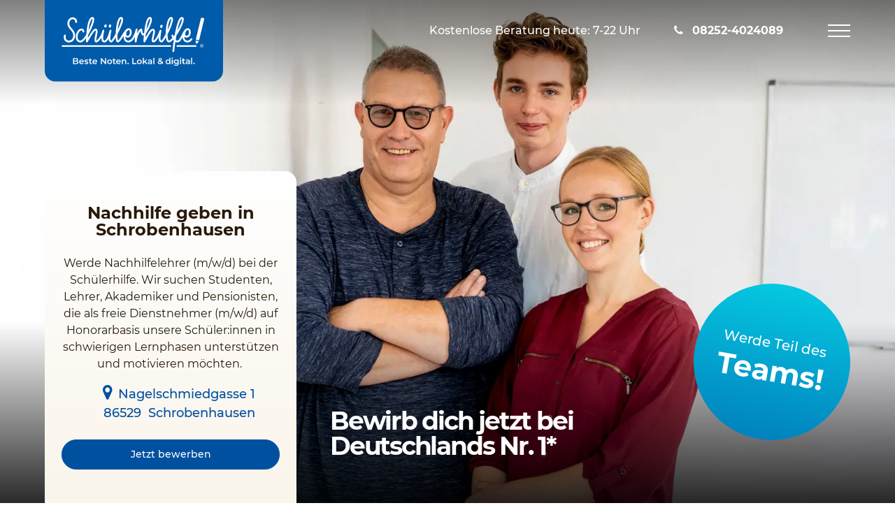

--- FILE ---
content_type: text/html; charset=utf-8
request_url: https://www.schuelerhilfe.de/nachhilfe/schrobenhausen/jobs/
body_size: 17011
content:
<!DOCTYPE html>
<html lang="de">
<head>

<meta charset="utf-8">
<!-- 
	This website is powered by TYPO3 - inspiring people to share!
	TYPO3 is a free open source Content Management Framework initially created by Kasper Skaarhoj and licensed under GNU/GPL.
	TYPO3 is copyright 1998-2026 of Kasper Skaarhoj. Extensions are copyright of their respective owners.
	Information and contribution at https://typo3.org/
-->


<link rel="icon" href="/typo3conf/ext/schuelerhilfe_theme/Resources/Public/Images/Frontend/Favicons/favicon.ico" type="image/vnd.microsoft.icon">

<meta name="generator" content="TYPO3 CMS" />
<meta name="description" content="Wir verstärken unser Team in Schrobenhausen und suchen Nachhilfelehrer:innen für verschiedene Fächer. Jetzt direkt online bewerben!" />
<meta name="twitter:card" content="summary" />


<link rel="stylesheet" href="/typo3temp/assets/compressed/merged-1274f80320438514d3d9e0c1e673b555.css" media="all">
<link href="/typo3conf/ext/noerd_schuelerhilfe/Resources/Public/Css/ApplicationFormRefresh.css" rel="stylesheet" >






<link rel="preload" as="image" href="/fileadmin/_processed_/5/a/csm_nhl-desktop-2025_4f70bf324a.webp" media="(min-width: 768px)"  />
<link rel="preload" as="image" href="/fileadmin/_processed_/d/c/csm_nhl-mobil-2025_d09a00d5ec.webp" media="(max-width: 767px)"  />
    <link rel="preconnect" href="//privacy-proxy.usercentrics.eu">
    <link rel="preload" href="//privacy-proxy.usercentrics.eu/latest/uc-block.bundle.js" as="script">
    <link rel="dns-prefetch" href="//web.cmp.usercentrics.eu" />
    <link rel="dns-prefetch" href="//api.usercentrics.eu" />
    <script id="usercentrics-cmp" src="https://web.cmp.usercentrics.eu/ui/loader.js" data-settings-id="UpQen9pt" async></script>			<link rel="preload" href="/typo3conf/ext/schuelerhilfe_theme/Resources/Public/Fonts/fontawesome-webfont_fb7bed2d.woff2" as="font" crossorigin="anonymous" />
			<link rel="apple-touch-icon" sizes="57x57" href="/typo3conf/ext/schuelerhilfe_theme/Resources/Public/Images/Frontend/Favicons/apple-touch-icon-57x57.png">
            <link rel="apple-touch-icon" sizes="60x60" href="/typo3conf/ext/schuelerhilfe_theme/Resources/Public/Images/Frontend/Favicons/apple-touch-icon-60x60.png">
            <link rel="apple-touch-icon" sizes="72x72" href="/typo3conf/ext/schuelerhilfe_theme/Resources/Public/Images/Frontend/Favicons/apple-touch-icon-72x72.png">
            <link rel="apple-touch-icon" sizes="76x76" href="/typo3conf/ext/schuelerhilfe_theme/Resources/Public/Images/Frontend/Favicons/apple-touch-icon-76x76.png">
            <link rel="apple-touch-icon" sizes="114x114" href="/typo3conf/ext/schuelerhilfe_theme/Resources/Public/Images/Frontend/Favicons/apple-touch-icon-114x114.png">
            <link rel="apple-touch-icon" sizes="120x120" href="/typo3conf/ext/schuelerhilfe_theme/Resources/Public/Images/Frontend/Favicons/apple-touch-icon-120x120.png">
            <link rel="apple-touch-icon" sizes="144x144" href="/typo3conf/ext/schuelerhilfe_theme/Resources/Public/Images/Frontend/Favicons/apple-touch-icon-144x144.png">
            <link rel="apple-touch-icon" sizes="152x152" href="/typo3conf/ext/schuelerhilfe_theme/Resources/Public/Images/Frontend/Favicons/apple-touch-icon-152x152.png">
            <link rel="apple-touch-icon" sizes="180x180" href="/typo3conf/ext/schuelerhilfe_theme/Resources/Public/Images/Frontend/Favicons/apple-touch-icon-180x180.png">
            <link rel="icon" type="image/png" href="/typo3conf/ext/schuelerhilfe_theme/Resources/Public/Images/Frontend/Favicons/favicon-32x32.png" sizes="32x32">
            <link rel="icon" type="image/png" href="/typo3conf/ext/schuelerhilfe_theme/Resources/Public/Images/Frontend/Favicons/android-chrome-192x192.png" sizes="192x192">
            <link rel="icon" type="image/png" href="/typo3conf/ext/schuelerhilfe_theme/Resources/Public/Images/Frontend/Favicons/favicon-96x96.png" sizes="96x96">
            <link rel="icon" type="image/png" href="/typo3conf/ext/schuelerhilfe_theme/Resources/Public/Images/Frontend/Favicons/favicon-16x16.png" sizes="16x16">
            <meta name="msapplication-TileColor" content="#da532c">
            <meta name="msapplication-TileImage" content="/typo3conf/ext/schuelerhilfe_theme/Resources/Public/Images/Frontend/Favicons/mstile-144x144.png">
            <meta name="theme-color" content="#ffffff">
            <meta name="google-site-verification" content="lk_Evk0lz4rYAKgTA4TMKUZS8yYSVqgXUTOONamiaQE" /><title>Nachhilfelehrer:in werden in Schrobenhausen | Schülerhilfe</title>    <script src="/optimizelyjs/27840930348.js"></script>    <script type="text/javascript"> window.dataLayer = window.dataLayer || [];</script>
    <!-- Google Tag Manager -->
            <script type="text/plain" data-usercentrics="Google Tag Manager">
            // create dataLayer
            window.dataLayer = window.dataLayer || [];
            function gtag() {
                dataLayer.push(arguments);
            }
            // set „denied" as default for both ad and analytics storage, as well as ad_user_data and ad_personalization,
            gtag("consent", "default", {
                ad_user_data: "denied",
                ad_personalization: "denied",
                ad_storage: "denied",
                analytics_storage: "denied",
                wait_for_update: 2000 // milliseconds to wait for update
            });
            // Enable ads data redaction by default [optional]
            gtag("set", "ads_data_redaction", true);
            (function(w,d,s,l,i){w[l]=w[l]||[];w[l].push({'gtm.start':
            new Date().getTime(),event:'gtm.js'});var f=d.getElementsByTagName(s)[0],
            j=d.createElement(s),dl=l!='dataLayer'?'&l='+l:'';j.async=true;j.src=
            'https://x.schuelerhilfe.de/gtm.js?id='+i+dl;f.parentNode.insertBefore(j,f);
            })(window,document,'script','dataLayer','GTM-WP99DT4');</script>
    <!-- End Google Tag Manager -->
    <!-- Google Tag Manager -->
            <script type="text/plain" data-usercentrics="Google Tag Manager">
            // create dataLayer
            window.dataLayer = window.dataLayer || [];
            function gtag() {
                dataLayer.push(arguments);
            }
            // set „denied" as default for both ad and analytics storage, as well as ad_user_data and ad_personalization,
            gtag("consent", "default", {
                ad_user_data: "denied",
                ad_personalization: "denied",
                ad_storage: "denied",
                analytics_storage: "denied",
                wait_for_update: 2000 // milliseconds to wait for update
            });
            // Enable ads data redaction by default [optional]
            gtag("set", "ads_data_redaction", true);
            (function(w,d,s,l,i){w[l]=w[l]||[];w[l].push({'gtm.start':
            new Date().getTime(),event:'gtm.js'});var f=d.getElementsByTagName(s)[0],
            j=d.createElement(s),dl=l!='dataLayer'?'&l='+l:'';j.async=true;j.src=
            'https://www.googletagmanager.com/gtm.js?id='+i+dl;f.parentNode.insertBefore(j,f);
            })(window,document,'script','dataLayer','GTM-P5GX7DQ');</script>
            <!-- End Google Tag Manager -->    <!-- Anti-flicker snippet (recommended)  -->
    <style>.async-hide { opacity: 0 !important} </style>
    <script type="text/plain" data-usercentrics="Google Optimize">(function(a,s,y,n,c,h,i,d,e){s.className+=' '+y;h.start=1*new Date;h.end=i=function(){s.className=s.className.replace(RegExp(' ?'+y),'')};(a[n]=a[n]||[]).hide=h;setTimeout(function(){i();h.end=null},c);h.timeout=c;})(window,document.documentElement,'async-hide','dataLayer',4000,{'GTM-WKTM2CC':true});</script>
    <script type="text/plain" data-usercentrics="Google Optimize" async src="https://www.googleoptimize.com/optimize.js?id=GTM-WKTM2CC" onerror="dataLayer.hide.end && dataLayer.hide.end()"></script>
      <script async src="/typo3conf/ext/schuelerhilfe_theme/Resources/Public/Javascript/EyeAble/EA_dynamicLoading_www.schuelerhilfe.de.js"></script>
				<script type="text/javascript">
					var googleMapsApiKey = "AIzaSyCHyzhAK8IBEnHBwTL60yS0I_rD_WS6OmU";
				</script><meta id="viewport" name="viewport" content="width=device-width, initial-scale=1">      <link rel="preload" href="/typo3conf/ext/schuelerhilfe_theme/Resources/Public/Fonts/montserrat-v15-latin/montserrat-v15-latin-regular.woff2" as="font" type="font/woff2" crossorigin="anonymous" />
      <link rel="preload" href="/typo3conf/ext/schuelerhilfe_theme/Resources/Public/Fonts/montserrat-v15-latin/montserrat-v15-latin-500.woff2" as="font" type="font/woff2" crossorigin="anonymous" />
      <link rel="preload" href="/typo3conf/ext/schuelerhilfe_theme/Resources/Public/Fonts/montserrat-v15-latin/montserrat-v15-latin-700.woff2" as="font" type="font/woff2" crossorigin="anonymous" />
<link rel="canonical" href="https://www.schuelerhilfe.de/nachhilfe/schrobenhausen/jobs/"/>

<!-- This site is optimized with the Yoast SEO for TYPO3 plugin - https://yoast.com/typo3-extensions-seo/ -->

</head>
<body class=" schuelerhilfe_theme__LocationsLeaf schuelerhilfe_theme__layout_refresh brandname-schuelerhilfe ">



      <!-- Google Tag Manager (noscript) -->
      <noscript><iframe src="https://x.schuelerhilfe.de/ns.html?id=GTM-WP99DT4"
      height="0" width="0" style="display:none;visibility:hidden"></iframe></noscript>
      <!-- End Google Tag Manager (noscript) -->

      <!-- Google Tag Manager (noscript) -->
      <noscript><iframe src="https://www.googletagmanager.com/ns.html?id=GTM-P5GX7DQ"
      height="0" width="0" style="display:none;visibility:hidden"></iframe></noscript>
      <!-- End Google Tag Manager (noscript) -->
<a id="page-top" class="sr-only" href="#content-main">Zum Hauptinhalt</a>














<nav id="navbar-fixed-top" class="navbar navbar-default navbar-fixed-top is-transparent">
    <div class="container-fluid">
        <div class="navbar-header">
            <a href="/" title="Schülerhilfe" target="_self" class="navbar-brand">
                <img src="/typo3conf/ext/schuelerhilfe_theme/Resources/Public/Images/Frontend/schuelerhilfe-logo-claim-lasche.svg" alt="Schülerhilfe" width="254" height="104" class="img-responsive" />
            </a>
            
                    <p class="navbar-text hidden-xs hidden-sm">
                        Kostenlose Beratung heute: 7-22 Uhr
                    </p>
                
            
            


<p class="navbar-text">
    
        
                <a aria-label="Jetzt anrufen" href="tel:082524024089" class="tracking_tn link-phone" data-role="button" onclick="bttUT.start({pageName: &#039;telephoneClick-VT&#039;, txnName: &#039;eCommerce&#039;, key:&#039;location1769133128127&#039;});bttUT.end({pageName: &#039;telephoneClick-VT&#039;, txnName: &#039;eCommerce&#039;, key: &#039;location1769133128127&#039;});">
                    <span class="hidden-xs">08252-4024089</span>
                </a>
            
    
</p>


            

            <button type="button" class="navbar-toggle collapsed" data-toggle="collapse" data-target="#navbar-collapse" aria-expanded="false">
                <span class="sr-only">Navigation öffnen</span>
                <span class="icon-bar top-bar"></span>
                <span class="icon-bar middle-bar"></span>
                <span class="icon-bar bottom-bar"></span>
            </button>
        </div>
    </div>
    
    <div class="collapse navbar-collapse-static" id="navbar-collapse">
        <div class="container-fluid">
            <div class="row">
                
                        
                            
    <ul class="nav navbar-nav">
        
            
                    <li>
                    
                            <a href="#" class="dropdown-toggle" data-toggle="dropdown" role="button" aria-haspopup="true" aria-expanded="false">
                                
                                    <img title="Standorte" alt="Standorte" loading="lazy" src="/fileadmin/images/example/Refresh_2021/Icons/Navi/icon-local-pin.svg" width="24" height="24" />
                                
                                <span>Standorte</span>
                            </a>
                            
    <div class="dropdown-menu">
        
    <div class="dropdown-header hidden-xs">
        <p>
            <span class="dropdown-close">
                zurück
            </span>
        </p>
        <a href="/standorte/weitere-standorte/">
            
                
            
            <span>Standorte</span>
        </a>
    </div>

        <div class="dropdown-content">
            <div class="row">
                <div class="col-md-9">
                    <div class="row">
                        
                            <div class="col-sm-4">
                                <ul class="nav">
                                    
                                        <li>
                                        <a href="/standorte/weitere-standorte/">Weitere Standorte</a>
                                        </li>
                                    
                                        <li>
                                        <a href="/standorte/berlin-nachhilfe/">Nachhilfe Berlin</a>
                                        </li>
                                    
                                        <li>
                                        <a href="/standorte/bremen-nachhilfe/">Nachhilfe Bremen</a>
                                        </li>
                                    
                                        <li>
                                        <a href="/standorte/hamburg-nachhilfe/">Nachhilfe Hamburg</a>
                                        </li>
                                    
                                        <li>
                                        <a href="/standorte/saarland-nachhilfe/">Nachhilfe Saarland</a>
                                        </li>
                                    
                                        <li>
                                        <a href="/standorte/aachen-nachhilfe/">Nachhilfe Aachen</a>
                                        </li>
                                    
                                        <li>
                                        <a href="/standorte/augsburg-nachhilfe/">Nachhilfe Augsburg</a>
                                        </li>
                                    
                                </ul>
                            </div>
                        
                            <div class="col-sm-4">
                                <ul class="nav">
                                    
                                        <li>
                                        <a href="/standorte/bielefeld-nachhilfe/">Nachhilfe Bielefeld</a>
                                        </li>
                                    
                                        <li>
                                        <a href="/standorte/bonn-nachhilfe/">Nachhilfe Bonn</a>
                                        </li>
                                    
                                        <li>
                                        <a href="/standorte/dortmund-nachhilfe/">Nachhilfe Dortmund</a>
                                        </li>
                                    
                                        <li>
                                        <a href="/standorte/dresden-nachhilfe/">Nachhilfe Dresden</a>
                                        </li>
                                    
                                        <li>
                                        <a href="/standorte/duesseldorf-nachhilfe/">Nachhilfe Düsseldorf</a>
                                        </li>
                                    
                                        <li>
                                        <a href="/standorte/essen-nachhilfe/">Nachhilfe Essen</a>
                                        </li>
                                    
                                        <li>
                                        <a href="/standorte/frankfurt-nachhilfe/">Nachhilfe Frankfurt (Main)</a>
                                        </li>
                                    
                                </ul>
                            </div>
                        
                            <div class="col-sm-4">
                                <ul class="nav">
                                    
                                        <li>
                                        <a href="/standorte/hannover-nachhilfe/">Nachhilfe Hannover</a>
                                        </li>
                                    
                                        <li>
                                        <a href="/standorte/koeln-nachhilfe/">Nachhilfe Köln</a>
                                        </li>
                                    
                                        <li>
                                        <a href="/standorte/leipzig-nachhilfe/">Nachhilfe Leipzig</a>
                                        </li>
                                    
                                        <li>
                                        <a href="/standorte/muenchen-nachhilfe/">Nachhilfe München</a>
                                        </li>
                                    
                                        <li>
                                        <a href="/standorte/nuernberg-nachhilfe/">Nachhilfe Nürnberg</a>
                                        </li>
                                    
                                        <li>
                                        <a href="/standorte/stuttgart-nachhilfe/">Nachhilfe Stuttgart</a>
                                        </li>
                                    
                                </ul>
                            </div>
                        
                    </div>
                </div>
                <div class="col-md-3">
                    
                            
    
            
                    <div id="c449064" class="csc-frame csc-frame-default csc-frame-type-html csc-layout-0   CE-html">
                        
                        
                            



                        
                        
                        

    <div class="well well-default">
  <p>Nicht der richtige Ort dabei?</p>
  <p><a class="link-arrow" href="https://www.schuelerhilfe.de/standorte/weitere-standorte/">Weitere Standorte</a></p>
</div>


                        
                            



                        
                        
                            



                        
                    </div>

                
        


                        
                </div>
            </div>
        </div>
    </div>

                        
                    </li>
                
        
            
                    <li>
                    
                            <a href="#" class="dropdown-toggle" data-toggle="dropdown" role="button" aria-haspopup="true" aria-expanded="false">
                                
                                    <img title="Fächer" alt="Fächer" loading="lazy" src="/fileadmin/images/example/Refresh_2021/Icons/Navi/icon-akademikerhut.svg" width="24" height="24" />
                                
                                <span>Fächer</span>
                            </a>
                            
    <div class="dropdown-menu">
        
    <div class="dropdown-header hidden-xs">
        <p>
            <span class="dropdown-close">
                zurück
            </span>
        </p>
        <a href="/faecher/alle-faecher/">
            
                
            
            <span>Fächer</span>
        </a>
    </div>

        <div class="dropdown-content">
            <div class="row">
                <div class="col-md-9">
                    <div class="row">
                        
                            <div class="col-sm-4">
                                <ul class="nav">
                                    
                                        <li>
                                        <a href="/faecher/alle-faecher/">Alle Fächer</a>
                                        </li>
                                    
                                        <li>
                                        <a href="/faecher/mathe-nachhilfe/">Mathe</a>
                                        </li>
                                    
                                        <li>
                                        <a href="/faecher/deutsch-nachhilfe/">Deutsch</a>
                                        </li>
                                    
                                        <li>
                                        <a href="/faecher/englisch-nachhilfe/">Englisch</a>
                                        </li>
                                    
                                </ul>
                            </div>
                        
                            <div class="col-sm-4">
                                <ul class="nav">
                                    
                                        <li>
                                        <a href="/faecher/franzoesisch-nachhilfe/">Französisch</a>
                                        </li>
                                    
                                        <li>
                                        <a href="/faecher/spanisch-nachhilfe/">Spanisch</a>
                                        </li>
                                    
                                        <li>
                                        <a href="/faecher/latein-nachhilfe/">Latein</a>
                                        </li>
                                    
                                        <li>
                                        <a href="/faecher/biologie-nachhilfe/">Biologie</a>
                                        </li>
                                    
                                </ul>
                            </div>
                        
                            <div class="col-sm-4">
                                <ul class="nav">
                                    
                                        <li>
                                        <a href="/faecher/physik-nachhilfe/">Physik</a>
                                        </li>
                                    
                                        <li>
                                        <a href="/faecher/rechnungswesen-nachhilfe/">Rechnungswesen</a>
                                        </li>
                                    
                                </ul>
                            </div>
                        
                    </div>
                </div>
                <div class="col-md-3">
                    
                            
    
            
                    <div id="c449065" class="csc-frame csc-frame-default csc-frame-type-html csc-layout-0   CE-html">
                        
                        
                            



                        
                        
                        

    <div class="well">
  <p>Nicht das richtige Fach dabei?<br>Wir beraten Sie gern!</p>
  <p><a href="#" class="link-phone">0800 / 44 100 22 22</a></p>
</div>


                        
                            



                        
                        
                            



                        
                    </div>

                
        


                        
                </div>
            </div>
        </div>
    </div>

                        
                    </li>
                
        
            
                    <li>
                    
                            <a href="/preise/">
                                
                                    <img title="Preise" alt="Preise" loading="lazy" src="/fileadmin/images/example/Refresh_2021/Icons/Navi/icon-muenzen.svg" width="24" height="24" />
                                
                                <span>Preise</span>
                            </a>
                        
                    </li>
                
        
    </ul>

                        
                            
    <ul class="nav navbar-nav">
        
            
                    <li>
                    
                            <a href="https://www.schuelerhilfe.de/online-nachhilfe/">
                                
                                    <img title="Online Nachhilfe" alt="Online Nachhilfe" loading="lazy" src="/fileadmin/images/example/Refresh_2021/Icons/Navi/icon-laptop.svg" width="24" height="24" />
                                
                                <span>Online Nachhilfe</span>
                            </a>
                        
                    </li>
                
        
            
                    <li>
                    
                            <a href="#" class="dropdown-toggle" data-toggle="dropdown" role="button" aria-haspopup="true" aria-expanded="false">
                                
                                    <img title="Unternehmen und Karriere" alt="Unternehmen und Karriere" loading="lazy" src="/fileadmin/images/example/Refresh_2021/Icons/Navi/icon-haeuser.svg" width="24" height="24" />
                                
                                <span>Unternehmen und Karriere</span>
                            </a>
                            
    <div class="dropdown-menu">
        
    <div class="dropdown-header hidden-xs">
        <p>
            <span class="dropdown-close">
                zurück
            </span>
        </p>
        <a href="/unternehmen/ueber-uns/">
            
                
            
            <span>Unternehmen und Karriere</span>
        </a>
    </div>

        <div class="dropdown-content">
            <div class="row">
                <div class="col-md-9">
                    <div class="row">
                        
                            <div class="col-sm-4">
                                <ul class="nav">
                                    
                                        <li>
                                        <a href="/kontakt/">Kontakt</a>
                                        </li>
                                    
                                        <li>
                                        <a href="/unternehmen/werden-sie-franchisenehmer/">Werden Sie Franchisenehmer</a>
                                        </li>
                                    
                                </ul>
                            </div>
                        
                            <div class="col-sm-4">
                                <ul class="nav">
                                    
                                        <li>
                                        <a href="/unternehmen/eigenes-business-starten/">Eigenes Business starten</a>
                                        </li>
                                    
                                        <li>
                                        <a href="/unternehmen/jobs/">Karriere</a>
                                        </li>
                                    
                                </ul>
                            </div>
                        
                            <div class="col-sm-4">
                                <ul class="nav">
                                    
                                        <li>
                                        <a href="/unternehmen/presse/">Presse</a>
                                        </li>
                                    
                                        <li>
                                        <a href="/expansionsprofil/">Expansion</a>
                                        </li>
                                    
                                </ul>
                            </div>
                        
                    </div>
                </div>
                <div class="col-md-3">
                    
                </div>
            </div>
        </div>
    </div>

                        
                    </li>
                
        
            
                    <li>
                    
                            <a href="/unternehmen/jobs/nachhilfelehrer-in-werden/">
                                
                                    <img title="Nachhilfelehrer:in werden" alt="Nachhilfelehrer:in werden" loading="lazy" src="/fileadmin/images/example/Refresh_2021/Icons/Erfolgskonzept/icon-qualifizierte_NH_Mobile.svg" width="28" height="28" />
                                
                                <span>Nachhilfelehrer:in werden</span>
                            </a>
                        
                    </li>
                
        
    </ul>

                        
                            
    <ul class="nav navbar-nav">
        
            
                    <li>
                    
                            <a href="/unternehmen/werden-sie-franchisenehmer/">
                                
                                    <img title="Werden Sie Franchisenehmer" alt="Werden Sie Franchisenehmer" loading="lazy" src="/fileadmin/images/example/Refresh_2021/Icons/Navi/icon__group.svg" width="24" height="24" />
                                
                                <span>Werden Sie Franchisenehmer</span>
                            </a>
                        
                    </li>
                
        
            
                    <li>
                    
                            <a href="/onlinelerncenter/">
                                
                                    <img title="Online-LernCenter" alt="Online-LernCenter" loading="lazy" src="/fileadmin/images/example/Refresh_2021/Icons/Navi/icon-checkliste.svg" width="24" height="24" />
                                
                                <span>Online-LernCenter</span>
                            </a>
                        
                    </li>
                
        
    </ul>

                        
                    
            </div>
        </div>
        


<div class="hotline visible-xs" data-cy="callback">
    <div class="hotline-headline">
        Kostenlose Beratung heute: 7-22 Uhr
    </div>
    <div class="hotline-number">
        <a data-role="button" href="tel:0800302009087" class="link-phone tracking_tn" onclick="bttUT.start({pageName: &#039;telephoneClick-VT&#039;, txnName: &#039;eCommerce&#039;, key:&#039;hotline1769133128252&#039;});bttUT.end({pageName: &#039;telephoneClick-VT&#039;, txnName: &#039;eCommerce&#039;, key: &#039;hotline1769133128252&#039;});">0800 / 30 200 90 87</a>
    </div>
</div>
    </div>
</nav>








<div class="wrapper">
    
    
        <header class="content-header">
            <div class="location-slot location-slot-5800">
                
    
    




    
    
            
                    
    <div class="header is-location">
        <div class="header-image">
            <span class="header-image-overlay"></span>
            
                <picture>
                    

                    
                    
                    
                    
                    <source srcset="/fileadmin/_processed_/5/a/csm_nhl-desktop-2025_4f70bf324a.webp" type="image/webp" media="(min-width: 768px)" width="1399" height="787"/>

                    
                        
                        
                        
                        
                        <source srcset="/fileadmin/_processed_/d/c/csm_nhl-mobil-2025_d09a00d5ec.webp" type="image/webp" width="767" height="767"  />
                    
                    <img class="img-responsive" src="/fileadmin/images/example/Refresh_2021/Header/Desktop/nhl-desktop-2025.jpg" width="2560" height="1440" alt="" />
                </picture>
            
        </div>

        <div class="header-content container-fluid">
            <div class="header-title">
                
                    
                    
                    

                    <div class="clearfix">
                        
                        <div class="circle pull-right" >
                            <div class="circle-inner">
                                Werde Teil des <span>Teams!</span>
                                
                                
                            </div>
                        </div>
                        
                    </div>
                
                <div class="d-md-flex align-items-md-end">
                    
                    

                    
                        <p class="h1 text-inverse">Bewirb dich jetzt bei<br>Deutschlands Nr. 1*
                            
                        </p>
                    
                </div>
            </div>

            <div class="header-tabs">
                <span class="anchor" id="header-tabs"></span>
                <div class="tab-content tab-content-gradient">
                    <div role="tabpanel" class="tab-pane active">
                        
                                <h1 class="text-center">Nachhilfe geben in Schrobenhausen</h1>
                            
                        <div class="location-actions">
                            
                                
    
            
                    <div id="c464321" class="csc-frame csc-frame-default csc-frame-type-text csc-layout-0   CE-text">
                        
                        
                            



                        
                        
                            



                        
                        
    <div class="bodytext">
        <p class="text-center">Werde Nachhilfelehrer (m/w/d) bei der Schülerhilfe. Wir suchen Studenten, Lehrer, Akademiker und Pensionisten, die als freie Dienstnehmer (m/w/d) auf Honorarbasis unsere Schüler:innen in schwierigen Lernphasen unterstützen und motivieren möchten.&nbsp;</p>
    </div>

                        
                            



                        
                        
                            



                        
                    </div>

                
        


                            
                        </div>
                        
    
        <p class="text-center mb-md">
            <a class="link-default link-directions" href="https://www.google.com/maps/search/Schülerhilfe Schrobenhausen, Nagelschmiedgasse 1, 86529 Schrobenhausen" target="_self">
                <span class="location-address-street">Nagelschmiedgasse 1</span><br>
                <span class="location-address-zip">86529</span>
                <span class="location-address-city">Schrobenhausen</span>
            </a>
        </p>
    

                        
                                <a href="#bewerbungsformular" class="btn btn-primary">Jetzt bewerben</a>
                            
                    </div>
                </div>
            </div>
        </div>
    </div>

                
        
























            </div>
        </header>
    

    
        
            



<div itemscope itemtype="http://schema.org/LocalBusiness" class="sr-only">
  <meta itemprop="name" content="Schülerhilfe Schrobenhausen">
  <meta itemprop="telephone" content="08252-4024089">
  <meta itemprop="openingHours" content="Mo,Tu,We,Th,Fr 09:00-19:30">

  <meta itemprop="priceRange" content="von 9,35€ bis 10,53€/h" />
  
  <div itemprop="geo" itemscope itemtype="http://schema.org/GeoCoordinates">
    <meta itemprop="latitude" content="48.562391">
    <meta itemprop="longitude" content="11.264393">
  </div>
  
  <div itemprop="address" itemscope itemtype="http://schema.org/PostalAddress">
    <meta itemprop="streetAddress" content="Nagelschmiedgasse 1"/>
    <meta itemprop="addressCountry" content="DE">
    <meta itemprop="addressRegion" content="Bayern">
    <meta itemprop="addressLocality" content="Schrobenhausen"/>
    <meta itemprop="postalCode" content="86529"/>
  </div>
</div>

        
    

    <div class="container-fluid">
        <div class="content">
            <span id="content-main" class="sr-only"></span>
            
  



<div class="content-location-page content-location-page-nachhilfelehrer">
    <div class="content-location-content">
        
        
            <div class="location-slot location-slot-5850">
                
    
    
<div id="c464339" class="csc-frame csc-frame-default csc-frame-type-gridelements_pi1 csc-layout-0  csc-space-after-small   CE-gridelements_pi1 csc-frame-0">
    <div class="grid-colorbox grid-colorbox-style-2">
        
        
            
    
    
<div id="c464338" class="csc-frame csc-frame-default csc-frame-type-gridelements_pi1 csc-layout-0    CE-gridelements_pi1 csc-frame-0">
    <div class="row">
        <div class="col-sm-4">
            
            
                
    
            
                    <div id="c464336" class="csc-frame csc-frame-default csc-frame-type-textpic csc-layout-100   CE-textpic">
                        
                        
                            



                        
                        

    


                        
    <div class="csc-textpic csc-textpic-responsive  csc-textpic-left csc-textpic-intext  csc-textpic-nowrap csc-textpic-intext-left-nowrap">
        
            <div class="csc-textpic-imagewrap">
                <div class="csc-textpic-center-outer">
                    <div class="csc-textpic-center-inner">
                        
                                
                                    <div class="csc-textpic-imagerow">
                                        
                                            
                                                <div class="csc-textpic-imagecolumn">
                                                    

        
<figure class="image csc-textpic-image">
    
            
                    
<picture>
    
    <img class="image-embed-item" data-src="/fileadmin/images/example/Refresh_2021/Icons/Lokale-Jobseite/icon-honorarabrechnung.svg" width="64" height="64" alt="Grauer Kreis mit Icon von einer Abrechnung mit einem Eurozeichen" title="Icon Abrechnung" loading="lazy"/>
</picture>



                
        
    
</figure>


    


                                                </div>
                                            
                                        
                                    </div>
                                
                            
                    </div>
                </div>
            </div>
        

        
                <div class="csc-textpic-text">
                    
                        

    



                    
                    <p>Zuverlässige Honorarabrechnung</p>
                </div>
            

        
    </div>


                        
                            



                        
                        
                            



                        
                    </div>

                
        


            
        </div>
        <div class="col-sm-4">
            
            
                
    
            
                    <div id="c464337" class="csc-frame csc-frame-default csc-frame-type-textpic csc-layout-100   CE-textpic">
                        
                        
                            



                        
                        

    


                        
    <div class="csc-textpic csc-textpic-responsive  csc-textpic-left csc-textpic-intext  csc-textpic-nowrap csc-textpic-intext-left-nowrap">
        
            <div class="csc-textpic-imagewrap">
                <div class="csc-textpic-center-outer">
                    <div class="csc-textpic-center-inner">
                        
                                
                                    <div class="csc-textpic-imagerow">
                                        
                                            
                                                <div class="csc-textpic-imagecolumn">
                                                    

        
<figure class="image csc-textpic-image">
    
            
                    
<picture>
    
    <img class="image-embed-item" data-src="/fileadmin/images/example/Refresh_2021/Icons/Lokale-Jobseite/icon-certificate.svg" width="64" height="64" alt="Grauer Kreis mit Icon eines Abzeichen mit einem Haken drin" title="Icon Zertifikat" loading="lazy"/>
</picture>



                
        
    
</figure>


    


                                                </div>
                                            
                                        
                                    </div>
                                
                            
                    </div>
                </div>
            </div>
        

        
                <div class="csc-textpic-text">
                    
                        

    



                    
                    <p>Qualifizierter, ggf. anrechenbarer Tätigkeitsnachweis&nbsp;</p>
                </div>
            

        
    </div>


                        
                            



                        
                        
                            



                        
                    </div>

                
        


            
        </div>
        <div class="col-sm-4">
            
            
                
    
            
                    <div id="c464335" class="csc-frame csc-frame-default csc-frame-type-textpic csc-layout-100   CE-textpic">
                        
                        
                            



                        
                        

    


                        
    <div class="csc-textpic csc-textpic-responsive  csc-textpic-left csc-textpic-intext  csc-textpic-nowrap csc-textpic-intext-left-nowrap">
        
            <div class="csc-textpic-imagewrap">
                <div class="csc-textpic-center-outer">
                    <div class="csc-textpic-center-inner">
                        
                                
                                    <div class="csc-textpic-imagerow">
                                        
                                            
                                                <div class="csc-textpic-imagecolumn">
                                                    

        
<figure class="image csc-textpic-image">
    
            
                    
<picture>
    
    <img class="image-embed-item" data-src="/fileadmin/images/example/Refresh_2021/Icons/Lokale-Jobseite/icon-team.svg" width="64" height="64" alt="Grauer Kreis mit drei Personen Silhouetten" title="Icon Gruppe" loading="lazy"/>
</picture>



                
        
    
</figure>


    


                                                </div>
                                            
                                        
                                    </div>
                                
                            
                    </div>
                </div>
            </div>
        

        
                <div class="csc-textpic-text">
                    
                        

    



                    
                    <p>Motiviertes Team und gegenseitige Unterstützung</p>
                </div>
            

        
    </div>


                        
                            



                        
                        
                            



                        
                    </div>

                
        


            
        </div>
    </div>
</div>





        
    </div>
</div>




            </div>
        
        
        
            <div class="location-slot location-slot-5900">
                
    
            
                    <div id="c464322" class="csc-frame csc-frame-default csc-frame-type-text csc-layout-0 csc-space-before-extra-large   CE-text">
                        
                        
                            



                        
                        
                            

    



                        
                        
    <div class="bodytext">
        <p class="heading-small-blue text-center">JOBS BEI DER SCHÜLERHILFE</p>
<p class="h2 text-center">Nachhilfe geben in Schrobenhausen</p>
    </div>

                        
                            



                        
                        
                            



                        
                    </div>

                
        


    
            
                    <div id="c464323" class="csc-frame csc-frame-default csc-frame-type-text csc-layout-0   CE-text">
                        
                        
                            



                        
                        
                            

    



                        
                        
    <div class="bodytext">
        <p class="text-center">Du studierst&nbsp;und suchst einen sinnvollen Nebenjob? Oder hast Du&nbsp;bereits viele Jahre erfolgreich in Deinem Beruf gearbeitet und suchst im Ruhestand eine sinnstiftende Tätigkeit? Dann bist Du bei der Schülerhilfe Schrobenhausen genau richtig. Begleite&nbsp;Kinder und Jugendliche bis zum erfolgreichen Schulabschluss.<br> &nbsp;Jetzt online bewerben!</p>
    </div>

                        
                            



                        
                        
                            



                        
                    </div>

                
        


    
            
                    <div id="c464331" class="csc-frame csc-frame-default csc-frame-type-header csc-layout-0 csc-space-before-extra-large csc-space-after-medium   CE-header">
                        
                        
                            



                        
                        
                            

    
        <header>
            

    
            <div class="csc-header csc-header-center">
                <span class="h2">
                    Davon profitierst du als Lehrkraft bei der Schülerhilfe
                </span>
            </div>
        



            



            



        </header>
    



                        
                        
                        
                            



                        
                        
                            



                        
                    </div>

                
        


    
    
<div id="c464385" class="csc-frame csc-frame-default csc-frame-type-gridelements_pi1 csc-layout-0    CE-gridelements_pi1 csc-frame-0">
    <div class="row">
        <div class="col-sm-6">
            
            
                
    
            
                    <div id="c464386" class="csc-frame csc-frame-default csc-frame-type-textpic csc-layout-0   CE-textpic">
                        
                        
                            



                        
                        

    


                        
    <div class="csc-textpic csc-textpic-responsive  csc-textpic-left csc-textpic-intext  csc-textpic-nowrap csc-textpic-intext-left-nowrap">
        
            <div class="csc-textpic-imagewrap">
                <div class="csc-textpic-center-outer">
                    <div class="csc-textpic-center-inner">
                        
                                
                                    <div class="csc-textpic-imagerow">
                                        
                                            
                                                <div class="csc-textpic-imagecolumn">
                                                    

        
<figure class="image csc-textpic-image">
    
            
                    
<picture>
    
    <img class="image-embed-item" data-src="/fileadmin/images/example/Refresh_2021/Icons/Lokale-Jobseite/icon-bill-blue.svg" width="45" height="45" alt="Icon (blau) einer Abrechnung mit einem Eurozeichen" title="Icon Abrechnung blau" loading="lazy"/>
</picture>



                
        
    
</figure>


    


                                                </div>
                                            
                                        
                                    </div>
                                
                            
                    </div>
                </div>
            </div>
        

        
                <div class="csc-textpic-text">
                    
                        

    



                    
                    <p>Zuverlässige Honorarabrechnung</p>
                </div>
            

        
    </div>


                        
                            



                        
                        
                            



                        
                    </div>

                
        


    
            
                    <div id="c464389" class="csc-frame csc-frame-default csc-frame-type-textpic csc-layout-0   CE-textpic">
                        
                        
                            



                        
                        

    


                        
    <div class="csc-textpic csc-textpic-responsive  csc-textpic-left csc-textpic-intext  csc-textpic-nowrap csc-textpic-intext-left-nowrap">
        
            <div class="csc-textpic-imagewrap">
                <div class="csc-textpic-center-outer">
                    <div class="csc-textpic-center-inner">
                        
                                
                                    <div class="csc-textpic-imagerow">
                                        
                                            
                                                <div class="csc-textpic-imagecolumn">
                                                    

        
<figure class="image csc-textpic-image">
    
            
                    
<picture>
    
    <img class="image-embed-item" data-src="/fileadmin/images/example/Refresh_2021/Icons/Lokale-Jobseite/icon-certificate-blue.svg" width="45" height="45" alt="Icon (blau) eines Abzeichen mit einem Haken drin" title="Icon Zertifikat blau" loading="lazy"/>
</picture>



                
        
    
</figure>


    


                                                </div>
                                            
                                        
                                    </div>
                                
                            
                    </div>
                </div>
            </div>
        

        
                <div class="csc-textpic-text">
                    
                        

    



                    
                    <p>Qualifizierter Tätigkeitsnachweis, ggf. anzurechnen<br> als Praktikum für Ihr Studium</p>
                </div>
            

        
    </div>


                        
                            



                        
                        
                            



                        
                    </div>

                
        


    
            
                    <div id="c464391" class="csc-frame csc-frame-default csc-frame-type-textpic csc-layout-0   CE-textpic">
                        
                        
                            



                        
                        

    


                        
    <div class="csc-textpic csc-textpic-responsive  csc-textpic-left csc-textpic-intext  csc-textpic-nowrap csc-textpic-intext-left-nowrap">
        
            <div class="csc-textpic-imagewrap">
                <div class="csc-textpic-center-outer">
                    <div class="csc-textpic-center-inner">
                        
                                
                                    <div class="csc-textpic-imagerow">
                                        
                                            
                                                <div class="csc-textpic-imagecolumn">
                                                    

        
<figure class="image csc-textpic-image">
    
            
                    
<picture>
    
    <img class="image-embed-item" data-src="/fileadmin/images/example/Refresh_2021/Icons/Lokale-Jobseite/icon-girl-blue.svg" width="45" height="45" alt="Icon (blau) von der Silhouette eines Mädchen mit geflochtenen Zöpfen" title="Icon Mädchen blau" loading="lazy"/>
</picture>



                
        
    
</figure>


    


                                                </div>
                                            
                                        
                                    </div>
                                
                            
                    </div>
                </div>
            </div>
        

        
                <div class="csc-textpic-text">
                    
                        

    



                    
                    <p>Positive Einflussnahme auf das Selbstvertrauen<br> von Kindern und Jugendlichen</p>
                </div>
            

        
    </div>


                        
                            



                        
                        
                            



                        
                    </div>

                
        


            
        </div>
        <div class="col-sm-6">
            
            
                
    
            
                    <div id="c464388" class="csc-frame csc-frame-default csc-frame-type-textpic csc-layout-0   CE-textpic">
                        
                        
                            



                        
                        

    


                        
    <div class="csc-textpic csc-textpic-responsive  csc-textpic-left csc-textpic-intext  csc-textpic-nowrap csc-textpic-intext-left-nowrap">
        
            <div class="csc-textpic-imagewrap">
                <div class="csc-textpic-center-outer">
                    <div class="csc-textpic-center-inner">
                        
                                
                                    <div class="csc-textpic-imagerow">
                                        
                                            
                                                <div class="csc-textpic-imagecolumn">
                                                    

        
<figure class="image csc-textpic-image">
    
            
                    
<picture>
    
    <img class="image-embed-item" data-src="/fileadmin/images/example/Refresh_2021/Icons/Lokale-Jobseite/icon-calendar-blue.svg" width="45" height="45" alt="Icon (blau) eines Kalenders mit einem Stern " title="Icon Kalender blau" loading="lazy"/>
</picture>



                
        
    
</figure>


    


                                                </div>
                                            
                                        
                                    </div>
                                
                            
                    </div>
                </div>
            </div>
        

        
                <div class="csc-textpic-text">
                    
                        

    



                    
                    <p>Planbare Kurszeiten am Nachmittag</p>
                </div>
            

        
    </div>


                        
                            



                        
                        
                            



                        
                    </div>

                
        


    
            
                    <div id="c464387" class="csc-frame csc-frame-default csc-frame-type-textpic csc-layout-0   CE-textpic">
                        
                        
                            



                        
                        

    


                        
    <div class="csc-textpic csc-textpic-responsive  csc-textpic-left csc-textpic-intext  csc-textpic-nowrap csc-textpic-intext-left-nowrap">
        
            <div class="csc-textpic-imagewrap">
                <div class="csc-textpic-center-outer">
                    <div class="csc-textpic-center-inner">
                        
                                
                                    <div class="csc-textpic-imagerow">
                                        
                                            
                                                <div class="csc-textpic-imagecolumn">
                                                    

        
<figure class="image csc-textpic-image">
    
            
                    
<picture>
    
    <img class="image-embed-item" data-src="/fileadmin/images/example/Refresh_2021/Icons/Lokale-Jobseite/icon-book-blue.svg" width="45" height="45" alt="Icon (blau) eines aufgeschlagenen Buches " title="Icon Buch blau" loading="lazy"/>
</picture>



                
        
    
</figure>


    


                                                </div>
                                            
                                        
                                    </div>
                                
                            
                    </div>
                </div>
            </div>
        

        
                <div class="csc-textpic-text">
                    
                        

    



                    
                    <p>Lern- und Lehrmaterial für die Nachhilfe</p>
                </div>
            

        
    </div>


                        
                            



                        
                        
                            



                        
                    </div>

                
        


    
            
                    <div id="c464390" class="csc-frame csc-frame-default csc-frame-type-textpic csc-layout-0   CE-textpic">
                        
                        
                            



                        
                        

    


                        
    <div class="csc-textpic csc-textpic-responsive  csc-textpic-left csc-textpic-intext  csc-textpic-nowrap csc-textpic-intext-left-nowrap">
        
            <div class="csc-textpic-imagewrap">
                <div class="csc-textpic-center-outer">
                    <div class="csc-textpic-center-inner">
                        
                                
                                    <div class="csc-textpic-imagerow">
                                        
                                            
                                                <div class="csc-textpic-imagecolumn">
                                                    

        
<figure class="image csc-textpic-image">
    
            
                    
<picture>
    
    <img class="image-embed-item" data-src="/fileadmin/images/example/Refresh_2021/Icons/Lokale-Jobseite/icon-group-blue.svg" width="45" height="45" alt="Icon (blau) von drei Personen Silhouetten" title=" Icon Gruppe blau" loading="lazy"/>
</picture>



                
        
    
</figure>


    


                                                </div>
                                            
                                        
                                    </div>
                                
                            
                    </div>
                </div>
            </div>
        

        
                <div class="csc-textpic-text">
                    
                        

    



                    
                    <p>Motiviertes Team und gegenseitige Unterstützung</p>
                </div>
            

        
    </div>


                        
                            



                        
                        
                            



                        
                    </div>

                
        


            
        </div>
    </div>
</div>





            </div>
        
        
        
            <div class="location-slot location-slot-6000">
                <span id="bewerbungsformular" class="anchor"></span>
                
    
    
<div id="c464383" class="csc-frame csc-frame-default csc-frame-type-gridelements_pi1 csc-layout-0    CE-gridelements_pi1 csc-frame-0">
    <div class="grid-colorbox grid-colorbox-style-1">
        
        
            
    
            
                    <div id="c464382" class="csc-frame csc-frame-default csc-frame-type-header csc-layout-0 csc-space-before-extra-large csc-space-after-medium   CE-header">
                        
                        
                            



                        
                        
                            

    
        <header>
            

    
            <div class="csc-header csc-header-center">
                <span class="h2">
                    Neugierig geworden? Dann bewirb dich jetzt bei der Schülerhilfe!
                </span>
            </div>
        



            



            



        </header>
    



                        
                        
                        
                            



                        
                        
                            



                        
                    </div>

                
        


    
            
                    <div id="c464376" class="csc-frame csc-frame-default csc-frame-type-form_formframework csc-layout-0   CE-form_formframework">
                        
                        
                            



                        
                        
                            

    



                        
                        

    
    

    
    
        
    
        
    


    
        
    


        <div class="row">
            <div class="col-md-offset-2 col-md-8">
                <div id="applicationFormWrapper" class="applicationFormWrapper">
                    
<div class="multistepView">
        <div class="row">
            <div class="col-md-2 col-sm-2 col-xs-12">
                <div class="formStep formStepOne active current" data-show-step=".applicationStepOne">
                    <div class="circle"></div>
                    <p>Persönl. Daten</p>
                </div>
            </div>
            <div class="col-md-2 col-sm-2 col-xs-12">
                <div class="formStep formStepTwo disabled" data-show-step=".applicationStepTwo">
                    <div class="circle inactive"></div>
                    <p>Standort</p>
                </div>
            </div>
            <div class="col-md-2 col-sm-2 col-xs-12">
                <div class="formStep formStepThree disabled" data-show-step=".applicationStepThree">
                    <div class="circle inactive"></div>
                    <p>Abschluss</p>
                </div>
            </div>
            <div class="col-md-2 col-sm-2 col-xs-12">
                <div class="formStep formStepFour disabled" data-show-step=".applicationStepFour">
                    <div class="circle inactive"></div>
                    <p>Fächer</p>
                </div>
            </div>
            <div class="col-md-2 col-sm-2 col-xs-12">
                <div class="formStep formStepFive disabled" data-show-step=".applicationStepFive">
                    <div class="circle inactive"></div>
                    <p>Nachricht</p>
                </div>
            </div>
            <div class="col-md-2 col-sm-2 col-xs-12">
                <div class="formStep formStepSix disabled" data-show-step=".applicationStepSix">
                    <div class="circle inactive"></div>
                    <p>Anhänge</p>
                </div>
            </div>
        </div>
    </div>

                    
    
        
    


    
        
    


                    



    


<div class="form_container  js-form-tracking-location  noerd-forms noerd-forms-wrapper  consultationForm" data-trackingcategory="Formular: Nachhilfelehrer werden - regional">
    <form data-noerdform="ApplicationForm" data-formtype="application" enctype="multipart/form-data" method="post" name="noerd_form" class="application-form form form-location-application-form" id="applicationform-464376" action="/nachhilfe/schrobenhausen/jobs/?tx_form_formframework%5Baction%5D=perform&amp;tx_form_formframework%5Bcontroller%5D=FormFrontend&amp;cHash=5869634aa8ef6810652469d210af6260#applicationform-464376">
<div>
<input type="hidden" name="tx_form_formframework[applicationform-464376][__state]" value="TzozOToiVFlQTzNcQ01TXEZvcm1cRG9tYWluXFJ1bnRpbWVcRm9ybVN0YXRlIjoyOntzOjI1OiIAKgBsYXN0RGlzcGxheWVkUGFnZUluZGV4IjtpOjA7czoxMzoiACoAZm9ybVZhbHVlcyI7YTowOnt9fQ==b6ea4f8d7837a786b378e836c865b657cb9bac1d" /><input type="hidden" name="tx_form_formframework[__trustedProperties]" value="{&quot;applicationform-464376&quot;:{&quot;salutation&quot;:1,&quot;firstname&quot;:1,&quot;lastname&quot;:1,&quot;street&quot;:1,&quot;houseNumber&quot;:1,&quot;zip&quot;:1,&quot;city&quot;:1,&quot;email&quot;:1,&quot;telephone&quot;:1,&quot;mobile&quot;:1,&quot;MovhPs468fqSW3&quot;:1,&quot;locationfinder&quot;:{&quot;locationFinder&quot;:1,&quot;locationUid&quot;:1,&quot;locationIdentifier&quot;:1,&quot;locationFinderTwo&quot;:1,&quot;locationTwoUid&quot;:1,&quot;locationTwoIdentifier&quot;:1,&quot;locationFinderThree&quot;:1,&quot;locationThreeUid&quot;:1,&quot;locationThreeIdentifier&quot;:1,&quot;locationFinderFour&quot;:1,&quot;locationFourUid&quot;:1,&quot;locationFourIdentifier&quot;:1},&quot;online&quot;:1,&quot;education&quot;:1,&quot;subjectOne&quot;:1,&quot;subjectOneType&quot;:1,&quot;subjectTwo&quot;:1,&quot;subjectTwoType&quot;:1,&quot;subjectThree&quot;:1,&quot;subjectThreeType&quot;:1,&quot;message&quot;:1,&quot;documentFirst&quot;:{&quot;name&quot;:1,&quot;type&quot;:1,&quot;tmp_name&quot;:1,&quot;error&quot;:1,&quot;size&quot;:1},&quot;documentSecond&quot;:{&quot;name&quot;:1,&quot;type&quot;:1,&quot;tmp_name&quot;:1,&quot;error&quot;:1,&quot;size&quot;:1},&quot;documentThird&quot;:{&quot;name&quot;:1,&quot;type&quot;:1,&quot;tmp_name&quot;:1,&quot;error&quot;:1,&quot;size&quot;:1},&quot;documentFourth&quot;:{&quot;name&quot;:1,&quot;type&quot;:1,&quot;tmp_name&quot;:1,&quot;error&quot;:1,&quot;size&quot;:1},&quot;documentFifth&quot;:{&quot;name&quot;:1,&quot;type&quot;:1,&quot;tmp_name&quot;:1,&quot;error&quot;:1,&quot;size&quot;:1},&quot;dataprivacy&quot;:1,&quot;customerId&quot;:1,&quot;__currentPage&quot;:1}}6923a493a598dfdc70b1af2822f6665865205829" />
</div>

        
            
                    <p class="form_error js-jump-to-form" style="display: none;">Bei Deiner Eingabe ist ein Fehler aufgetreten.</p>
                
        
        

    
    
        
                

    
            



    <div class="form-group applicationStep  applicationStepOne pt-lg show" data-form-step="One">

    <fieldset id="applicationform-464376-pers-daten">
        
            <legend>1. Persönliche Daten</legend>
        
        
            


    

    
            

    <div class="form-group  ">
        
        
        <div class="input">
            
                
                
                <div class="input" >
                    <div id="applicationform-464376-salutation" class="inputs-list">
                        <div class="form-group">
                            
                                    <div class="radio"  data-validate="radio">
                                        
                                            
                                                    <label for="applicationform-464376-salutation-0">
                                                        <input required="required" class="xlarge form-check-input  field__required" id="applicationform-464376-salutation-0" type="radio" name="tx_form_formframework[applicationform-464376][salutation]" value="Herr" />
                                                        <span>Herr </span>
                                                    </label>
                                                
                                        
                                            
                                                    <label for="applicationform-464376-salutation-1">
                                                        <input required="required" class="xlarge form-check-input  field__required" id="applicationform-464376-salutation-1" type="radio" name="tx_form_formframework[applicationform-464376][salutation]" value="Frau" />
                                                        <span>Frau </span>
                                                    </label>
                                                
                                        
                                            
                                                    <label for="applicationform-464376-salutation-2">
                                                        <input required="required" class="xlarge form-check-input  field__required" id="applicationform-464376-salutation-2" type="radio" name="tx_form_formframework[applicationform-464376][salutation]" value="Divers" />
                                                        <span>Keine Angabe 
<span class="required">*</span>

</span>
                                                    </label>
                                                
                                        
                                    </div>
                                
                        </div>
                    </div>
                </div>
            
                
            
        </div>
    </div>



        



        
            

    <div class="row">
        
            
            
            <div class="col-12 col-sm-12 col-md-6 col-lg-6 col-xl-6 col-xxl-6">
                

    

    <div class="form-group  ">
        
        
        <div class="input">
            
                
        <input placeholder="Vorname * " required="required" hidelabel="1" class=" form-control field__required" id="applicationform-464376-firstname" type="text" name="tx_form_formframework[applicationform-464376][firstname]" value="" />
    
                
            
        </div>
    </div>






            </div>
        
            
            
            <div class="col-12 col-sm-12 col-md-6 col-lg-6 col-xl-6 col-xxl-6">
                

    

    <div class="form-group  ">
        
        
        <div class="input">
            
                
        <input placeholder="Nachname *" required="required" hidelabel="1" class=" form-control field__required" id="applicationform-464376-lastname" type="text" name="tx_form_formframework[applicationform-464376][lastname]" value="" />
    
                
            
        </div>
    </div>






            </div>
        
    </div>



        
            

    <div class="row">
        
            
            
            <div class="col-12 col-sm-12 col-md-9 col-lg-9 col-xl-6 col-xxl-6">
                

    

    <div class="form-group  ">
        
        
        <div class="input">
            
                
        <input placeholder="Straße *" required="required" hidelabel="1" class=" form-control field__required" id="applicationform-464376-street" type="text" name="tx_form_formframework[applicationform-464376][street]" value="" />
    
                
            
        </div>
    </div>






            </div>
        
            
            
            <div class="col-12 col-sm-12 col-md-3 col-lg-3 col-xl-6 col-xxl-6">
                

    

    <div class="form-group  ">
        
        
        <div class="input">
            
                
        <input placeholder="Hausnr. *" required="required" hidelabel="1" class=" form-control " id="applicationform-464376-houseNumber" type="text" name="tx_form_formframework[applicationform-464376][houseNumber]" value="" />
    
                
            
        </div>
    </div>






            </div>
        
    </div>



        
            

    <div class="row">
        
            
            
            <div class="col-12 col-sm-12 col-md-3 col-lg-3 col-xl-6 col-xxl-6">
                

    

    <div class="form-group  ">
        
        
        <div class="input">
            
                
        <input required="required" hidelabel="1" placeholder="PLZ *" class=" form-control field__required" id="applicationform-464376-zip" type="text" name="tx_form_formframework[applicationform-464376][zip]" value="" />
    
                
            
        </div>
    </div>






            </div>
        
            
            
            <div class="col-12 col-sm-12 col-md-9 col-lg-9 col-xl-6 col-xxl-6">
                

    

    <div class="form-group  ">
        
        
        <div class="input">
            
                
        <input placeholder="Wohnort *" required="required" hidelabel="1" class=" form-control field__required" id="applicationform-464376-city" type="text" name="tx_form_formframework[applicationform-464376][city]" value="" />
    
                
            
        </div>
    </div>






            </div>
        
    </div>



        
            

    

    <div class="form-group  ">
        
        
        <div class="input">
            
                
        <input placeholder="E-Mail-Adresse *" required="required" hidelabel="1" class=" form-control  field__required" id="applicationform-464376-email" type="email" name="tx_form_formframework[applicationform-464376][email]" value="" />
    
                
            
        </div>
    </div>






        
            

    <div class="row">
        
            
            
            <div class="col-6 col-sm-6 col-md-6 col-lg-6 col-xl-6 col-xxl-6">
                

    

    <div class="form-group  ">
        
        
        <div class="input">
            
                
        <input placeholder="Telefon *" required="required" hidelabel="1" class=" form-control  field__required" id="applicationform-464376-telephone" type="tel" name="tx_form_formframework[applicationform-464376][telephone]" value="" />
    
                
            
        </div>
    </div>






            </div>
        
            
            
            <div class="col-6 col-sm-6 col-md-6 col-lg-6 col-xl-6 col-xxl-6">
                

    

    <div class="form-group  ">
        
        
        <div class="input">
            
                
        <input placeholder="Telefon (mobil) " hidelabel="1" class=" form-control " id="applicationform-464376-mobile" type="text" name="tx_form_formframework[applicationform-464376][mobile]" value="" />
    
                
            
        </div>
    </div>






            </div>
        
    </div>



        
    </fieldset>


    <p class="text-small">* Pflichtfelder</p>
    
            
                <p class="nextFormStep text-center ">
                    <button class="btn btn-primary js-btn-next"  data-show-step=".applicationStepTwo" data-hide-step=".applicationStepOne" data-show-direction="forward" ><span class="form-submit">Weiter</span></button>
                </p>
            
        

    </div>



        



            
    
        
                

        <input autocomplete="MovhPs468fqSW3" aria-hidden="true" id="applicationform-464376-MovhPs468fqSW3" style="position:absolute; margin:0 0 0 -999em;" tabindex="-1" type="text" name="tx_form_formframework[applicationform-464376][MovhPs468fqSW3]" />
    


            
    
        
                

    
            



    <div class="form-group applicationStep  applicationStepTwo hidden pt-lg show" data-form-step="Two">

    <fieldset id="applicationform-464376-standort">
        
            <legend>2. Standortauswahl</legend>
        
        
            


        

    <div class="form-group  ">
        
        
        <div class="input">
            
                
            
                    



    
            <p><strong>Dein ausgewählter Standort: Schrobenhausen</strong></p>
            <div class="js-location-finder">
                <script>var locationIdForCustomerId = 5144;</script>
                <input class="js-location-finder_user-input" type="hidden" name="tx_form_formframework[applicationform-464376][locationfinder][locationFinder]" value="Schrobenhausen" />
                <input class="location-finder_locationUid" type="hidden" name="tx_form_formframework[applicationform-464376][locationfinder][locationUid]" value="2465" />
                <input class="location-finder_locationIdentifier" type="hidden" name="tx_form_formframework[applicationform-464376][locationfinder][locationIdentifier]" value="5144" />
                <input type="hidden" class="locationfinderType" name="locationtype" value="1"/>
            </div>
        

<p>Hier kannst Du optional 3 weitere Standorte angeben, für die Du Dich interessierst:</p>
<div class="form-group">
    <div class="js-location-finder" data-location-finder-type="form" data-location-restricted="">
        <div class="dropdown location-finder_form js-form_location-finder">
            <input autocomplete="off" data-off-online="1" placeholder="PLZ oder Ort eingeben" class="form-control js-location-finder_user-input  " id="applicationform-464376-locationfinderlocationFinderTwo" type="text" name="tx_form_formframework[applicationform-464376][locationfinder][locationFinderTwo]" />
            <div class="dropdown-menu location-finder_results js-location-finder_results"></div>
            <input class="location-finder_locationUid" type="hidden" name="tx_form_formframework[applicationform-464376][locationfinder][locationTwoUid]" value="" />
            <input class="location-finder_locationIdentifier" type="hidden" name="tx_form_formframework[applicationform-464376][locationfinder][locationTwoIdentifier]" value="" />
            </div>
        </div>
    </div>
    <div class="form-group">
        <div class="js-location-finder" data-location-finder-type="form" data-location-restricted="">
            <div class="dropdown location-finder_form js-form_location-finder">
                <input autocomplete="off" data-off-online="1" placeholder="PLZ oder Ort eingeben" class="form-control js-location-finder_user-input  " id="applicationform-464376-locationfinderlocationFinderThree" type="text" name="tx_form_formframework[applicationform-464376][locationfinder][locationFinderThree]" />
                <div class="dropdown-menu location-finder_results js-location-finder_results"></div>
                <input class="location-finder_locationUid" type="hidden" name="tx_form_formframework[applicationform-464376][locationfinder][locationThreeUid]" value="" />
                <input class="location-finder_locationIdentifier" type="hidden" name="tx_form_formframework[applicationform-464376][locationfinder][locationThreeIdentifier]" value="" />
            </div>
        </div>
    </div>
    <div class="form-group">
        <div class="js-location-finder" data-location-finder-type="form" data-location-restricted="">
            <div class="dropdown location-finder_form js-form_location-finder">
                <input autocomplete="off" data-off-online="1" placeholder="PLZ oder Ort eingeben" class="form-control js-location-finder_user-input  " id="applicationform-464376-locationfinderlocationFinderFour" type="text" name="tx_form_formframework[applicationform-464376][locationfinder][locationFinderFour]" />
                <div class="dropdown-menu location-finder_results js-location-finder_results"></div>
                <input class="location-finder_locationUid" type="hidden" name="tx_form_formframework[applicationform-464376][locationfinder][locationFourUid]" value="" />
                <input class="location-finder_locationIdentifier" type="hidden" name="tx_form_formframework[applicationform-464376][locationfinder][locationFourIdentifier]" value="" />
            </div>
        </div>
    </div>





                
        
                
            
        </div>
    </div>



    



        
            

    
    

    <div class="form-group  ">
        
        
        <div class="input checkbox">
            
                
        <div class="form-check">
            
                    <label class="add-on form-check-label" for="applicationform-464376-online">
                        <input type="hidden" name="tx_form_formframework[applicationform-464376][online]" value="" /><input class="add-on  " id="applicationform-464376-online" type="checkbox" name="tx_form_formframework[applicationform-464376][online]" value="1" />
                        <span>Ich bin auch interessiert an Online-Nachhilfe.</span>
                    </label>
                
        </div>
    
                
            
        </div>
    </div>






        
    </fieldset>


    <p class="text-small">* Pflichtfelder</p>
    
            <div class="nextFormStep text-center">
                <div class="row">
                    <div class="col-md-5 col-md-offset-1">
                        <button class="btn btn-block btn-primary btn-outline-primary mb-xs" data-show-step=".applicationStepOne" data-hide-step=".applicationStepTwo" data-show-direction="back"><span class="form-submit">Zurück</span></button>
                    </div>
                    <div class="col-md-5 ">
                        <button class="btn btn-block btn-primary mb-xs js-btn-next"  data-show-step=".applicationStepThree" data-hide-step=".applicationStepTwo" data-show-direction="forward" ><span class="form-submit">Weiter</span></button>
                    </div>
                </div>
            </div>
        

    </div>



        



            
    
        
                

    
            



    <div class="form-group applicationStep  applicationStepThree hidden pt-lg show" data-form-step="Three">

    <fieldset id="applicationform-464376-abschluss">
        
            <legend>3. Bildungsabschluss</legend>
        
        
            

    
            
                    

    <div class="form-group  ">
        
        
        <div class="input">
            
                
                        
                                <select required="required" hidelabel="1" class=" form-control  field__required" id="applicationform-464376-education" name="tx_form_formframework[applicationform-464376][education]"><option value="0">Höchster Bildungsabschluss *</option>
<option value="2">Abitur oder Fach-Abitur</option>
<option value="3">Bachelor oder vergleichbar</option>
<option value="4">Master oder vergleichbar</option>
<option value="5">Dr.</option>
<option value="7">Anderer Abschluss / Sonstige</option>
</select>
                            
                    
                
            
        </div>
    </div>



                
        



        
    </fieldset>


    <p class="text-small">* Pflichtfelder</p>
    
            <div class="nextFormStep text-center">
                <div class="row">
                    <div class="col-md-5 col-md-offset-1">
                        <button class="btn btn-block btn-primary btn-outline-primary mb-xs" data-show-step=".applicationStepTwo" data-hide-step=".applicationStepThree" data-show-direction="back"><span class="form-submit">Zurück</span></button>
                    </div>
                    <div class="col-md-5 ">
                        <button class="btn btn-block btn-primary mb-xs js-btn-next"  data-show-step=".applicationStepFour" data-hide-step=".applicationStepThree" data-show-direction="forward" ><span class="form-submit">Weiter</span></button>
                    </div>
                </div>
            </div>
        

    </div>



        



            
    
        
                

    
            



    <div class="form-group applicationStep  applicationStepFour hidden pt-lg show" data-form-step="Four">

    <fieldset id="applicationform-464376-faecher">
        
            <legend>4. Fächer</legend>
        
        
            

    
            
                    

    <div class="form-group  ">
        
            <label class="control-label" for="applicationform-464376-subjectOne">Welche Fächer unterrichtest Du für welche Klassenstufen?
<span class="required">*</span>

</label>
        
        
        <div class="input">
            
                
                        
                                <select required="required" class=" form-control  field__required" id="applicationform-464376-subjectOne" name="tx_form_formframework[applicationform-464376][subjectOne]"><option value="0">Fach 1 *</option>
<option value="Mathematik">Mathematik</option>
<option value="Deutsch">Deutsch</option>
<option value="Englisch">Englisch</option>
<option value="Französisch">Französisch</option>
<option value="Latein">Latein</option>
<option value="Spanisch">Spanisch</option>
<option value="Physik">Physik</option>
<option value="Chemie">Chemie</option>
<option value="Biologie">Biologie</option>
<option value="Wirtschaftslehre BWL VWL">Wirtschaftslehre BWL VWL</option>
<option value="Rechnungswesen">Rechnungswesen</option>
</select>
                            
                    
                
            
        </div>
    </div>



                
        



        
            


    

    
            

    <div class="form-group  ">
        
        
        <div class="input">
            
                
                
                <div class="input" >
                    <div id="applicationform-464376-subjectOneType" class="inputs-list">
                        <div class="form-group">
                            
                                    <div class="radio"  data-validate="radio">
                                        
                                            
                                                    <label for="applicationform-464376-subjectOneType-0">
                                                        <input class="xlarge form-check-input  " id="applicationform-464376-subjectOneType-0" type="radio" name="tx_form_formframework[applicationform-464376][subjectOneType]" value="Grundschule" />
                                                        <span>Grundschule </span>
                                                    </label>
                                                
                                        
                                            
                                                    <label for="applicationform-464376-subjectOneType-1">
                                                        <input class="xlarge form-check-input  " id="applicationform-464376-subjectOneType-1" type="radio" name="tx_form_formframework[applicationform-464376][subjectOneType]" value="Bis 10. Klasse" />
                                                        <span>Bis 10. Klasse </span>
                                                    </label>
                                                
                                        
                                            
                                                    <label for="applicationform-464376-subjectOneType-2">
                                                        <input class="xlarge form-check-input  " id="applicationform-464376-subjectOneType-2" type="radio" name="tx_form_formframework[applicationform-464376][subjectOneType]" value="Bis 13. Klasse" />
                                                        <span>Bis 13. Klasse </span>
                                                    </label>
                                                
                                        
                                    </div>
                                
                        </div>
                    </div>
                </div>
            
                
            
        </div>
    </div>



        



        
            

    
            
                    

    <div class="form-group  ">
        
            <label class="control-label" for="applicationform-464376-subjectTwo">Welche Fächer unterrichtest Du für welche Klassenstufen?</label>
        
        
        <div class="input">
            
                
                        
                                <select class=" form-control  " id="applicationform-464376-subjectTwo" name="tx_form_formframework[applicationform-464376][subjectTwo]"><option value="0">Fach 2</option>
<option value="Mathematik">Mathematik</option>
<option value="Deutsch">Deutsch</option>
<option value="Englisch">Englisch</option>
<option value="Französisch">Französisch</option>
<option value="Latein">Latein</option>
<option value="Spanisch">Spanisch</option>
<option value="Physik">Physik</option>
<option value="Chemie">Chemie</option>
<option value="Biologie">Biologie</option>
<option value="Wirtschaftslehre BWL VWL">Wirtschaftslehre BWL VWL</option>
<option value="Rechnungswesen">Rechnungswesen</option>
</select>
                            
                    
                
            
        </div>
    </div>



                
        



        
            


    

    
            

    <div class="form-group  ">
        
        
        <div class="input">
            
                
                
                <div class="input" >
                    <div id="applicationform-464376-subjectTwoType" class="inputs-list">
                        <div class="form-group">
                            
                                    <div class="radio"  data-validate="radio">
                                        
                                            
                                                    <label for="applicationform-464376-subjectTwoType-0">
                                                        <input class="xlarge form-check-input  " id="applicationform-464376-subjectTwoType-0" type="radio" name="tx_form_formframework[applicationform-464376][subjectTwoType]" value="Grundschule" />
                                                        <span>Grundschule </span>
                                                    </label>
                                                
                                        
                                            
                                                    <label for="applicationform-464376-subjectTwoType-1">
                                                        <input class="xlarge form-check-input  " id="applicationform-464376-subjectTwoType-1" type="radio" name="tx_form_formframework[applicationform-464376][subjectTwoType]" value="Bis 10. Klasse" />
                                                        <span>Bis 10. Klasse </span>
                                                    </label>
                                                
                                        
                                            
                                                    <label for="applicationform-464376-subjectTwoType-2">
                                                        <input class="xlarge form-check-input  " id="applicationform-464376-subjectTwoType-2" type="radio" name="tx_form_formframework[applicationform-464376][subjectTwoType]" value="Bis 13. Klasse" />
                                                        <span>Bis 13. Klasse </span>
                                                    </label>
                                                
                                        
                                    </div>
                                
                        </div>
                    </div>
                </div>
            
                
            
        </div>
    </div>



        



        
            

    
            
                    

    <div class="form-group  ">
        
            <label class="control-label" for="applicationform-464376-subjectThree">Welche Fächer unterrichtest Du für welche Klassenstufen?</label>
        
        
        <div class="input">
            
                
                        
                                <select class=" form-control  " id="applicationform-464376-subjectThree" name="tx_form_formframework[applicationform-464376][subjectThree]"><option value="0">Fach 3</option>
<option value="Mathematik">Mathematik</option>
<option value="Deutsch">Deutsch</option>
<option value="Englisch">Englisch</option>
<option value="Französisch">Französisch</option>
<option value="Latein">Latein</option>
<option value="Spanisch">Spanisch</option>
<option value="Physik">Physik</option>
<option value="Chemie">Chemie</option>
<option value="Biologie">Biologie</option>
<option value="Wirtschaftslehre BWL VWL">Wirtschaftslehre BWL VWL</option>
<option value="Rechnungswesen">Rechnungswesen</option>
</select>
                            
                    
                
            
        </div>
    </div>



                
        



        
            


    

    
            

    <div class="form-group  ">
        
        
        <div class="input">
            
                
                
                <div class="input" >
                    <div id="applicationform-464376-subjectThreeType" class="inputs-list">
                        <div class="form-group">
                            
                                    <div class="radio"  data-validate="radio">
                                        
                                            
                                                    <label for="applicationform-464376-subjectThreeType-0">
                                                        <input class="xlarge form-check-input  " id="applicationform-464376-subjectThreeType-0" type="radio" name="tx_form_formframework[applicationform-464376][subjectThreeType]" value="Grundschule" />
                                                        <span>Grundschule </span>
                                                    </label>
                                                
                                        
                                            
                                                    <label for="applicationform-464376-subjectThreeType-1">
                                                        <input class="xlarge form-check-input  " id="applicationform-464376-subjectThreeType-1" type="radio" name="tx_form_formframework[applicationform-464376][subjectThreeType]" value="Bis 10. Klasse" />
                                                        <span>Bis 10. Klasse </span>
                                                    </label>
                                                
                                        
                                            
                                                    <label for="applicationform-464376-subjectThreeType-2">
                                                        <input class="xlarge form-check-input  " id="applicationform-464376-subjectThreeType-2" type="radio" name="tx_form_formframework[applicationform-464376][subjectThreeType]" value="Bis 13. Klasse" />
                                                        <span>Bis 13. Klasse </span>
                                                    </label>
                                                
                                        
                                    </div>
                                
                        </div>
                    </div>
                </div>
            
                
            
        </div>
    </div>



        



        
            

    <div class="clearfix">
        
        
            <p >Du möchtest noch weitere Fächer unterrichten? Teile uns diese bitte unter Punkt 5. „Deine Nachricht an uns“ mit.</p>
        
    </div>



        
    </fieldset>


    <p class="text-small">* Pflichtfelder</p>
    
            <div class="nextFormStep text-center">
                <div class="row">
                    <div class="col-md-5 col-md-offset-1">
                        <button class="btn btn-block btn-primary btn-outline-primary mb-xs" data-show-step=".applicationStepThree" data-hide-step=".applicationStepFour" data-show-direction="back"><span class="form-submit">Zurück</span></button>
                    </div>
                    <div class="col-md-5 ">
                        <button class="btn btn-block btn-primary mb-xs js-btn-next"  data-show-step=".applicationStepFive" data-hide-step=".applicationStepFour" data-show-direction="forward" ><span class="form-submit">Weiter</span></button>
                    </div>
                </div>
            </div>
        

    </div>



        



            
    
        
                

    
            



    <div class="form-group applicationStep  applicationStepFive  hidden pt-lg show" data-form-step="Five">

    <fieldset id="applicationform-464376-nachricht">
        
            <legend>5. Deine Nachricht an uns</legend>
        
        
            

    

    <div class="form-group  ">
        
            <label class="control-label" for="applicationform-464376-message"></label>
        
        
        <div class="input">
            
                
        <textarea placeholder="Nachricht" rows="14" class="xxlarge form-control  " id="applicationform-464376-message" name="tx_form_formframework[applicationform-464376][message]"></textarea>
    
                
            
        </div>
    </div>






        
    </fieldset>


    <p class="text-small">* Pflichtfelder</p>
    
            <div class="nextFormStep text-center">
                <div class="row">
                    <div class="col-md-5 col-md-offset-1">
                        <button class="btn btn-block btn-primary btn-outline-primary mb-xs" data-show-step=".applicationStepFour" data-hide-step=".applicationStepFive" data-show-direction="back"><span class="form-submit">Zurück</span></button>
                    </div>
                    <div class="col-md-5 ">
                        <button class="btn btn-block btn-primary mb-xs js-btn-next"  data-show-step=".applicationStepSix" data-hide-step=".applicationStepFive" data-show-direction="forward" ><span class="form-submit">Weiter</span></button>
                    </div>
                </div>
            </div>
        

    </div>



        



            
    
        
                <div class="form-group applicationStep  applicationStepSix  hidden pt-lg show" data-form-step="Six">
                    

    
            



    <fieldset id="applicationform-464376-dateianhaenge">
        
            <legend>6. Dateianhänge (optional)</legend>
        
        
            

    <div class="clearfix">
        
        
            <p >Formathinweise: JPG oder PDF, Dateigröße max. 5 MB</p>
        
    </div>



        
            

    <div class="row">
        
            
            
            <div class="col-12 col-sm-12 col-md-6 col-lg-6 col-xl-2 col-xxl-2">
                
    
        

    <div class="form-group  ">
        
        
        <div class="input">
            
                
            <input class="form-control" id="applicationform-464376-documentFirst" onclick="deleteUploadFile(&#039;tx_form_formframework[placeholder][documentFirst]&#039;,&#039;documentFirst&#039;,&#039;applicationform-464376-documentFirst&#039;)" accept="application/pdf,image/jpeg" type="file" name="tx_form_formframework[applicationform-464376][documentFirst]" />
        
                
            
        </div>
    </div>



    


            </div>
        
            
            
            <div class="col-12 col-sm-12 col-md-6 col-lg-6 col-xl-2 col-xxl-2">
                
    
        

    <div class="form-group  ">
        
        
        <div class="input">
            
                
            <input class="form-control" id="applicationform-464376-documentSecond" onclick="deleteUploadFile(&#039;tx_form_formframework[placeholder][documentSecond]&#039;,&#039;documentSecond&#039;,&#039;applicationform-464376-documentSecond&#039;)" accept="application/pdf,image/jpeg" type="file" name="tx_form_formframework[applicationform-464376][documentSecond]" />
        
                
            
        </div>
    </div>



    


            </div>
        
            
            
            <div class="col-12 col-sm-12 col-md-6 col-lg-6 col-xl-2 col-xxl-2">
                
    
        

    <div class="form-group  ">
        
        
        <div class="input">
            
                
            <input class="form-control" id="applicationform-464376-documentThird" onclick="deleteUploadFile(&#039;tx_form_formframework[placeholder][documentThird]&#039;,&#039;documentThird&#039;,&#039;applicationform-464376-documentThird&#039;)" accept="application/pdf,image/jpeg" type="file" name="tx_form_formframework[applicationform-464376][documentThird]" />
        
                
            
        </div>
    </div>



    


            </div>
        
            
            
            <div class="col-12 col-sm-12 col-md-6 col-lg-6 col-xl-2 col-xxl-2">
                
    
        

    <div class="form-group  ">
        
        
        <div class="input">
            
                
            <input class="form-control" id="applicationform-464376-documentFourth" onclick="deleteUploadFile(&#039;tx_form_formframework[placeholder][documentFourth]&#039;,&#039;documentFourth&#039;,&#039;applicationform-464376-documentFourth&#039;)" accept="application/pdf,image/jpeg" type="file" name="tx_form_formframework[applicationform-464376][documentFourth]" />
        
                
            
        </div>
    </div>



    


            </div>
        
            
            
            <div class="col-12 col-sm-12 col-md-6 col-lg-6 col-xl-2 col-xxl-2">
                
    
        

    <div class="form-group  ">
        
        
        <div class="input">
            
                
            <input class="form-control" id="applicationform-464376-documentFifth" onclick="deleteUploadFile(&#039;tx_form_formframework[placeholder][documentFifth]&#039;,&#039;documentFifth&#039;,&#039;applicationform-464376-documentFifth&#039;)" accept="application/pdf,image/jpeg" type="file" name="tx_form_formframework[applicationform-464376][documentFifth]" />
        
                
            
        </div>
    </div>



    


            </div>
        
    </div>



        
            

    
    
            
            
                    
                        




<div class="data-privacy">
    <div class="row">
        <div class="col-md-12">
            <div class="checkbox custom-control custom-checkbox"  data-validate="checkbox">
                <input type="hidden" name="tx_form_formframework[applicationform-464376][dataprivacy]" value="" /><input required="required" class="custom-control-input privacy-policy-checkbox   field__required" id="applicationform-464376-dataprivacy" type="checkbox" name="tx_form_formframework[applicationform-464376][dataprivacy]" value="1" />
                <label class="custom-control-label" for="applicationform-464376-dataprivacy">
                    
                            Ja, ich habe die <a target="_blank" href="/ueber-diese-seite/datenschutz/">Datenschutzbestimmungen</a> gelesen und bin mit der Speicherung und Nutzung meiner Daten einverstanden. *
                        
                </label>
            </div>
        </div>
    </div>
</div>

                    
                
        



        
            

    
            <input class=" form-customerId" id="applicationform-464376-customerId" type="hidden" name="tx_form_formframework[applicationform-464376][customerId]" value="" />
        



        
            

    <div class="clearfix">
        
        
            <p  style="margin-top: 20px;"><small>Bitte habe Verständnis dafür, dass wir Bewerbungen in Papierform nicht an Dich zurück schicken. Diese werden durch uns digitalisiert und danach aus Datenschutzgründen vernichtet.</small></p>
        
    </div>



        
    </fieldset>


    <p class="text-small">* Pflichtfelder</p>
    
            
        



        



                    <div class="actions">
                        
<nav class="form-navigation">
    <div class="btn-toolbar" role="toolbar">
        <div class="btn-group" role="group">
            
            
                    
                            




<div class="row text-center">
    <div class="col-md-5 col-md-offset-1">
        <div class="nextFormStep">
            <button class="btn btn-outline-primary mb-xs" data-show-step=".applicationStepFive" data-hide-step=".applicationStepSix" data-show-direction="back" style=""><span class="form-submit">Zurück</span></button>
        </div>
    </div>
    <div class="col-md-5 submit-section">
        <button class="btn btn-primary submit-application" type="submit" name="tx_form_formframework[applicationform-464376][__currentPage]" value="1">
        <span class="form-submit">
            
                    Abschicken
                
        </span>
        <span class="load-spinner hidden"> <i class="fa fa-spinner fa-spin" aria-hidden="true"></i></span>
        </button>
    </div>
</div>

                        
                
        </div>
    </div>
</nav>


                    </div>
                </div>
            
    



    </form>
</div>

                </div>
            </div>
        </div>
    
    <script>
        function deleteUploadFile(name, id, uid) {
            let formatedUid = uid.replace("-" + id, "");
            let uidString = name.replace("placeholder", formatedUid);
            let uidElement = $("input[name='" + uidString + "'");
            $(uidElement).bind("change", function () {
                if ($(this).val() !== "") {
                    let shortend = function (fullStr, strLen, separator) {
                        if (fullStr.length <= strLen) return fullStr;

                        separator = separator || "...";

                        let sepLen = separator.length,
                            charsToShow = strLen - sepLen,
                            frontChars = Math.ceil(charsToShow / 2),
                            backChars = Math.floor(charsToShow / 2);

                        return (
                            fullStr.substr(0, frontChars) +
                            separator +
                            fullStr.substr(fullStr.length - backChars)
                        );
                    };
                    $(this).parent().addClass("remove form-control");
                    $("<span class='upfile'></span>")
                        .prependTo($(this).parent())
                        .html(shortend($(this).val().split("\\").pop(),30,'...'))
                        .bind("click", function () {
                            $(this).remove();
                            $(uidElement)
                                .parent()
                                .removeClass("remove form-control");
                            $(uidElement).val("");
                            $(this).unbind("click");
                        });
                }
                $(this).unbind("change");
            });
        }
    </script>


    





                        
                            



                        
                        
                            



                        
                    </div>

                
        


        
    </div>
</div>




            </div>
        
        
        
            <div class="location-slot location-slot-4700">
                
    
            
                    <div id="c491507" class="csc-frame csc-frame-default csc-frame-type-shortcut csc-layout-0   CE-shortcut">
                        
                        
                            



                        
                        
                        

    
    
            
                    <div id="c491505" class="csc-frame csc-frame-default csc-frame-type-text csc-layout-0 csc-space-before-large csc-space-after-extra-large   CE-text">
                        
                        
                            



                        
                        
                            



                        
                        
    <div class="bodytext">
        <p class="text-smaller">*<b> </b>Alle aktuellen Angebote im Überblick:<br> <b>Gutschein</b>: 2 Nachhilfestunden = 1 Doppelstunde à 90 Minuten Einzelunterricht in der kleinen Gruppe. Gültig nur für Neukunden. Nur 1 Gutschein pro Schüler. Nicht gültig in Verbindung mit anderen Angeboten, Aktionen oder Rabatten. Gilt nicht bei durch öffentliche/staatliche Einrichtungen geförderten Maßnahmen.<br> <b data-stringify-type="bold">Preisangebot:</b>&nbsp;Gilt nur im Falle einer Anmeldung für 4 Unterrichtsstunden (2 Doppelstunden) pro Woche bei einer Mindestvertragslaufzeit von 24 Monaten. Es fällt eine einmalige Anmeldegebühr von 59&nbsp;Euro an. Nähere Informationen erhalten Sie bei Ihrer örtlichen Schülerhilfe.<br> <b>Zertifizierungen/Auszeichnungen:</b>&nbsp;<a href="https://www.schuelerhilfe.de/top-ausgezeichnete-nachhilfe/" target="_top">Weitere Informationen zur Kundenzufriedenheit sowie zu unseren Zertifizierungen und Auszeichnungen der Schülerhilfe.</a><br> <b>Wissenschaftliche Studie:</b>&nbsp;<a href="https://www.learninginstitute.ch/pdfs/universitaet-bayreuth-lehrstuhl-fuer-schulpaedagogik-forschungsprojekt-effektivitaetsvergleich-unterrichtsform.pdf" target="_top">Weitere Informationen zur wissenschaftlichen Studie.</a><br> <b>OLC mit KI-Lernassistentin Kira:</b> Nur zusätzlich zu gültigem Laufzeitvertrag für 10 € pro Monat zusätzlich für die Laufzeit des Vertrags buchbar. Unabhängig vom Kernvertrag kündbar, die Kündigungsfrist beträgt 2 Monate zum Ende eines Kalendermonats. Falls die Mindestlaufzeit der Kernanmeldung erreicht ist, beträgt die Kündigungsfrist 1 Monat. Kunden ohne Laufzeitvertrag können das Online-LernCenter mit Kira für 19 € monatlich buchen.<br> <b>Abi-/Abschluss-Booster:</b> 1 bis 5 x 90 Min. pro Woche als Präsenz- oder Online-Nachhilfe der Schülerhilfe mit Einzelnachhilfe in der kleinen Gruppe. Inkl. Online-LernCenter-Zugang und KI-Lernassistentin Kira. Mindestlaufzeit 4 Monate, mit 2-monatiger Kündigungsfrist. Preisbeispiel für Präsenznachhilfe mit 2 Teilnahmen pro Woche: nur 169 Euro pro Monat (bei 9,41 €/Std.). Nur für Neukunden in den Klassen 9-10 oder 12-13 und nur in <a href="/fileadmin/images/example/Kampagnen/DE_Teilnehmerliste_Abi-Booster_2025.pdf" target="_top">teilnehmenden Standorten</a>. Nicht gültig in Verbindung mit anderen Aktionen, Angeboten, Coupons oder Sonder-Rabatten.&nbsp;Gilt nicht bei durch öffentliche/staatliche Einrichtungen geförderten Maßnahmen.<br> <b>10 Nachhilfestunden à 45 Min. gratis (Bonusstunden):</b> Als 5 Doppelstunden à 90 Min. Gültig nur für&nbsp;Neukunden bis zum 02.04.2026. Nur in <a href="/fileadmin/images/example/Kampagnen/DE_Teilnehmerliste_Jan_2026.pdf" target="_top">teilnehmenden Standorten</a> bei Abschluss eines Vertrags mit einer Mindestlaufzeit von 12 Monaten und mind. 2 x 90 Min./Woche Einzelunterricht in der kleinen Gruppe. Bonusstunden können während der gesamten Laufzeit zusätzlich zu den regulären Nachhilfestunden genutzt werden. Terminvereinbarung für Bonusstunden nach Absprache und bei freien Kursplätzen. Keine Auszahlung möglich. Nicht gültig in Verbindung mit anderen Aktionen, Angeboten, Coupons oder Sonder-Rabatten. Gilt nicht bei durch öffentliche/staatliche Einrichtungen geförderten Maßnahmen.<br> <b>Deutschlands Profi-Nachhilfe Nr. 1 / Testsieger / von zufriedenen Eltern empfohlen: </b>Testsieger der Studie „Von Kunden empfohlen“, DEUTSCHLAND TEST/ServiceValue&nbsp;2025, Testsieger der&nbsp;ntv-Studie 2025 „Service und die Leistung von Nachhilfeinstituten“ und Testsieger der Studie "Deutschlands beste Dienstleister 2026" in der Branche "Online-Nachhilfe" in der Kategorie "Kundenzufriedenheit".</p>
    </div>

                        
                            



                        
                        
                            



                        
                    </div>

                
        




                        
                            



                        
                        
                            



                        
                    </div>

                
        


            </div>
        
    </div>
</div>


  

        </div>
    </div>

    <footer class="page-footer" data-cy="footer">
    <div class="container-fluid">
        <div class="page-footer-inner">
            <div class="row">
                
                        <div class="col-md-12">
                            <div class="row">
    <div class="col-md-10 col-md-offset-2">
        <div class="panel-group" role="tablist">
            
                    <div class="row">
    <div class="col-sm-4">
        <div class="panel panel-default">
            <div class="panel-heading" role="tab" id="headingNavFooterService">
                <a role="button" data-toggle="collapse" href="#collapseNavFooterService" aria-expanded="false" aria-controls="collapseNavFooterService">
                    Kontakt
                </a>
            </div>
            <div id="collapseNavFooterService" class="panel-collapse collapse" role="tabpanel" aria-labelledby="headingNavFooterService">
                <div class="panel-body">
                    <ul class="nav nav-footer-service"><li class="first "><a href="/kontakt/" target="_self">Kontakt</a></li><li class=""><a href="/service/haeufig-gestellte-fragen/" target="_self">Häufig gestellte Fragen</a></li><li class=""><a href="/unterricht-absagen/" target="_self">Unterricht absagen</a></li><li class=""><a href="https://www.iq-lingua.de/">IQ Lingua Sprachschule</a></li><li class=""><a href="/onlinelerncenter/" target="_self">Online-LernCenter</a></li><li class="dropdown "><a href="/unternehmen/magazin/" target="_self" class="dropdown-toggle">Magazin</a><li class=""><a href="https://www.schuelerhilfe.de/online-lernen/kuendigung/">Online-LernCenter kündigen</a></li><li class=""><a href="/ueber-diese-seite/impressum/" target="_self">Impressum</a></li><li class=""><a href="/ueber-diese-seite/datenschutz/" target="_self">Datenschutz</a></li><li class="last "><a href="/cookies/" target="_self">Cookie-Einstellungen</a></li></ul>
                </div>
            </div>
        </div>
    </div>
    <div class="col-sm-4">
        <div class="panel panel-default">
            <div class="panel-heading" role="tab" id="headingNavFooterAbout">
                <a role="button" data-toggle="collapse" href="#collapseNavFooterAbout" aria-expanded="false" aria-controls="collapseNavFooterAbout">
                    Über Schülerhilfe
                </a>
            </div>
            <div id="collapseNavFooterAbout" class="panel-collapse collapse" role="tabpanel" aria-labelledby="headingNavFooterAbout">
                <div class="panel-body">
                    <ul class="nav nav-footer-about"><li class="first dropdown "><a href="/unternehmen/ueber-uns/" target="_self" class="dropdown-toggle">Über uns</a><li class=""><a href="/unternehmen/unternehmenskultur/" target="_self">Unternehmenskultur</a></li><li class=""><a href="/unternehmen/unternehmenspartner/" target="_self">Unternehmenspartner</a></li><li class=""><a href="/unternehmen/presse/" target="_self">Presse</a></li><li class="dropdown "><a href="/unternehmen/jobs/" target="_self" class="dropdown-toggle">Karriere</a><li class=""><a href="/expansionsprofil/" target="_self">Expansion</a></li><li class="visible-mainmenu-xs"><a href="/unternehmen/werden-sie-franchisenehmer/" target="_self">Werden Sie Franchisenehmer</a></li><li class="last "><a href="/ki/" target="_self">Kira - die KI-Lernassistentin der Schülerhilfe</a></li></ul>
                </div>
            </div>
        </div>
    </div>
    <div class="col-sm-4">
        <div class="panel panel-default">
            <div class="panel-heading" role="tab" id="headingNavFooterSocial">
                <a role="button" data-toggle="collapse" href="#collapseNavFooterSocial" aria-expanded="true" aria-controls="collapseNavFooterSocial">
                    Folgen Sie uns
                </a>
            </div>
            <div id="collapseNavFooterSocial" class="panel-collapse collapse in" role="tabpanel" aria-labelledby="headingNavFooterSocial">
                <div class="panel-body">
                    <ul class="nav nav-social-media">
                        <li>
                            <a href="https://www.facebook.com/Schuelerhilfe/" class="facebook" title="Facebook" rel="me">
                                <i class="fa fa-facebook-square"></i>
                                <span class="sr-only">Facebook</span>
                            </a>
                        </li>
                        <li>
                            <a href="https://www.youtube.com/user/schuelerhilfechannel/" class="youtube" title="YouTube" rel="me">
                                <i class="fa fa-youtube"></i>
                                <span class="sr-only">YouTube</span>
                            </a>
                        </li>
                        <li>
                            





<a href="
    
            https://www.instagram.com/schuelerhilfe_gmbh/
        
" class="instagram" title="Instagram" rel="me">
    <i class="fa fa-instagram"></i>
    <span class="sr-only">Instagram</span>
</a>

                        </li>
                    </ul>
                </div>
            </div>
        </div>
        
            <div class="panel panel-default">
                <div class="panel-heading" role="tab" id="headingNavFooterAccessibility">
                    <a role="button" data-toggle="collapse" href="#collapseNavFooterAccessibility" aria-expanded="true" aria-controls="collapseNavFooterAccessibility">
                        Barrierefreiheit
                    </a>
                </div>
                <div id="collapseNavFooterAccessibility" class="panel-collapse collapse in" role="tabpanel" aria-labelledby="headingNavFooterAccessibility">
                    <div class="panel-body">
                        <img
                            class="eyeAble_customToolOpenerClass"
                            style="cursor: pointer;"
                            loading="lazy"
                            src="/typo3conf/ext/schuelerhilfe_theme/Resources/Public/Images/Frontend/EyeAble/SH_eye-able_whitelabel-icon.svg"
                            width="45" height="45"
                            alt="Visuelle Assistenzsoftware mit einem Klick öffnen. Danach mit der Tastatur immer erreichbar über ALT + 1."
                            title="Visuelle Assistenzsoftware mit einem Klick öffnen. Danach mit der Tastatur immer erreichbar über ALT + 1."
                        />
                    </div>
                </div>
            </div>
        
    </div>
</div>

                
        </div>
    </div>
</div>

                        </div>
                    
            </div>
        </div>
    </div>
</footer>

    <a class="scroll-to-top" href="#page-top">
    <i class="fa fa-angle-up"></i>
    <span class="sr-only">Nach oben</span>
</a>
    





    





    <script>
        var userCentricsTrigger = 600;
        var ucerCentricsTriggerStrictMode = 1;
    </script>


</div>




<script src="/typo3temp/assets/compressed/merged-a50679a7abf7c5b0420602f70b62e9a9.js"></script>
<script src="/typo3temp/assets/compressed/merged-0cf140c3e6b049ebb154fdd0de8e62b0.js"></script>
<script src="/typo3conf/ext/noerd_schuelerhilfe/Resources/Public/JavaScript/Forms/ApplicationFormRefresh.js"></script>


          <script type="text/plain" data-usercentrics="MaTelSo">
          (function(m,a,t,e,l,s,o){m["CallTrackingObject"]=l;m[l]=m[l]||function(){
              (m[l].q=m[l].q||[]).push(arguments)};s=a.createElement(t);
              o=a.getElementsByTagName(t)[0];s.async=1;s.src=e;o.parentNode.insertBefore(s,o)
          })(window,document,"script","//rns.matelso.de/webtracking/4/","mtls");
      </script>        <script type="text/plain" data-usercentrics="MaTelSo">
    var scanPhoneNumbers = function(callback){

        $('a[href^="tel:"]').each(function() {
            var phoneHref = $(this).attr('href');

            var children = $(this).children();

            if(children.length > 0){
                phoneNumber = {href: $(this).attr('href'), phoneNumber: children.text()};

            }else{
                phoneNumber = {href: $(this).attr('href'), phoneNumber: $(this).text()};
            }
            callback(phoneNumber);
        });
    };

    function replacePhoneNumbers(phoneNumber, href, replaceNumber, replaceHref){

        $('a[href^="'+href+'"]').each(function() {

            var children = $(this).children();

            if(children.length > 0){
                var text = $(this).html();
                if(text.includes(phoneNumber)){
                    $(this).attr("href",replaceHref);
                    $(this).html(text.replace(phoneNumber, replaceNumber));
                }

            }else{
                var text = $(this).text();
                if(text.includes(phoneNumber)){
                    $(this).attr("href",replaceHref);
                    $(this).text(text.replace(phoneNumber, replaceNumber));
                }
            }
        });
    };

    function startMatelso(phoneNumber){

        if (typeof phoneNumber!== 'undefined'){
            var currentPhoneNumber = phoneNumber.phoneNumber;

            var storageId = 'tel'+currentPhoneNumber.replace(/\s+/g, '');

            if(sessionStorage.getItem(storageId)){

                var storageNumber = JSON.parse(sessionStorage.getItem(storageId));

                var phoneNumber = storageNumber.number;
                var href = storageNumber.href;
                var replaceNumber = storageNumber.replaceNumber;
                var replaceHref = storageNumber.replaceHref;

                replacePhoneNumbers(phoneNumber, href, replaceNumber, replaceHref);


            }else{

                window[window.CallTrackingObject]("getNumberBySearchtext", currentPhoneNumber,  function(numberObject, errorString, number=phoneNumber){

                    var phoneNumber = number.phoneNumber;
                    var href = number.href;


                    if(!numberObject){ console.log('getNumberBySearchtext faild:', errorString); return; }else{

                        var storageNumber = {'number':phoneNumber, 'href':href, 'replaceNumber': numberObject.formattedNumber, 'replaceHref':numberObject.numberLink};
                        sessionStorage.setItem('tel'+phoneNumber.replace(/\s+/g, ''), JSON.stringify(storageNumber));

                        var replaceNumber = numberObject.formattedNumber;
                        var replaceHref = numberObject.numberLink;

                        replacePhoneNumbers(phoneNumber, href, replaceNumber, replaceHref);

                    }

                });
            }
        }

    };

    $(document).ready(function(){
        if (window[window.CallTrackingObject] === undefined) {
        }else {
            scanPhoneNumbers(startMatelso);
        }
    });

    </script>

<script defer src="https://static.cloudflareinsights.com/beacon.min.js/vcd15cbe7772f49c399c6a5babf22c1241717689176015" integrity="sha512-ZpsOmlRQV6y907TI0dKBHq9Md29nnaEIPlkf84rnaERnq6zvWvPUqr2ft8M1aS28oN72PdrCzSjY4U6VaAw1EQ==" data-cf-beacon='{"rayId":"9c2d13a50ea118da","version":"2025.9.1","serverTiming":{"name":{"cfExtPri":true,"cfEdge":true,"cfOrigin":true,"cfL4":true,"cfSpeedBrain":true,"cfCacheStatus":true}},"token":"0b340df748d444a18ae55cd9f254883c","b":1}' crossorigin="anonymous"></script>
</body>
</html>

--- FILE ---
content_type: image/svg+xml
request_url: https://www.schuelerhilfe.de/fileadmin/images/example/Refresh_2021/Icons/Lokale-Jobseite/icon-team.svg
body_size: 1743
content:
<?xml version="1.0" encoding="UTF-8"?>
<svg width="64px" height="64px" viewBox="0 0 64 64" version="1.1" xmlns="http://www.w3.org/2000/svg" xmlns:xlink="http://www.w3.org/1999/xlink">
    <title>Group 3</title>
    <g id="jobs" stroke="none" stroke-width="1" fill="none" fill-rule="evenodd">
        <g id="1280-schuelerhilfe-jobs-01a-browser-400" transform="translate(-852.000000, -996.000000)">
            <g id="module-/-benefits-/-desktop" transform="translate(0.000000, 968.000000)">
                <g id="Group-3" transform="translate(852.000000, 28.000000)">
                    <g id="transparency" opacity="0.08" fill="#28190A">
                        <circle id="Oval" cx="32" cy="32" r="32"></circle>
                    </g>
                    <g id="icon-/-growth" transform="translate(12.000000, 12.000000)" fill="#695F50">
                        <path d="M20,13.8914141 C24.6591923,13.8914141 28.436214,17.6924714 28.436214,22.3813131 L28.436214,22.3813131 L28.436214,25.4873737 C28.436214,26.1735457 27.8834791,26.729798 27.2016461,26.729798 L27.2016461,26.729798 L25.2329218,26.7281414 L24.3148607,35.9645349 C24.2574868,36.5419254 23.8133713,36.9941418 23.2565675,37.0715911 L23.2565675,37.0715911 L23.0864198,37.0833333 L16.9135802,37.0833333 C16.2793192,37.0833333 15.7482506,36.5996644 15.6851393,35.9645349 L15.6851393,35.9645349 L14.7654321,26.7281414 L12.7983539,26.729798 C12.1733403,26.729798 11.656805,26.2623915 11.5750562,25.6559633 L11.5750562,25.6559633 L11.563786,25.4873737 L11.563786,22.3813131 C11.563786,17.6924714 15.3408077,13.8914141 20,13.8914141 Z M9.71193416,15.9621212 C10.3937672,15.9621212 10.9465021,16.5183735 10.9465021,17.2045455 C10.9465021,17.8907174 10.3937672,18.4469697 9.71193416,18.4469697 C7.64276033,18.4469697 5.94903947,20.0647046 5.81148838,22.1119438 L5.80246914,22.3813131 L5.80246914,24.2449495 L6.6255144,24.2449495 C7.19153379,24.2449495 7.67702846,24.6305491 7.81864391,25.1677843 L7.85054882,25.33327 L8.74403292,32.5277778 L11.7695473,32.5277778 C12.3945609,32.5277778 12.9110962,32.9951842 12.9928451,33.6016124 L13.0041152,33.770202 C13.0041152,34.399193 12.5396644,34.9190153 11.9370709,35.0012844 L11.7695473,35.0126263 L7.65432099,35.0126263 C7.08830161,35.0126263 6.60280693,34.6270266 6.46119148,34.0897914 L6.42928657,33.9243058 L5.53415638,26.729798 L4.56790123,26.729798 C3.94288763,26.729798 3.42635233,26.2623915 3.34460348,25.6559633 L3.33333333,25.4873737 L3.33333333,22.3813131 C3.33333333,18.8360913 6.1891302,15.9621212 9.71193416,15.9621212 Z M30.2880658,15.9621212 C33.7007822,15.9621212 36.487528,18.6592748 36.6583669,22.0509824 L36.6666667,22.3813131 L36.6666667,25.4873737 C36.6666667,26.1163647 36.2022158,26.636187 35.5996223,26.7184561 L35.4320988,26.729798 L34.4641975,26.729798 L33.5707134,33.9243058 C33.5005074,34.4895284 33.0600866,34.9265119 32.5128057,35.0012922 L32.345679,35.0126263 L28.2304527,35.0126263 C27.5486197,35.0126263 26.9958848,34.456374 26.9958848,33.770202 C26.9958848,33.1412111 27.4603356,32.6213887 28.0629291,32.5391196 L28.2304527,32.5277778 L31.254321,32.5277778 L32.1494512,25.33327 C32.2196572,24.7680473 32.660078,24.3310638 33.2073589,24.2562835 L33.3744856,24.2449495 L34.1975309,24.2449495 L34.1975309,22.3813131 C34.1975309,20.2989718 32.5900256,18.5944728 30.5557318,18.4560463 L30.2880658,18.4469697 C29.6062328,18.4469697 29.0534979,17.8907174 29.0534979,17.2045455 C29.0534979,16.5183735 29.6062328,15.9621212 30.2880658,15.9621212 Z M20,16.3762626 C16.7044737,16.3762626 14.0329218,19.0648153 14.0329218,22.3813131 L14.0329218,22.3813131 L14.0329218,24.2432929 L15.8847737,24.2449495 C16.4613746,24.2449495 16.9526925,24.6446759 17.0846743,25.1945356 L17.0846743,25.1945356 L17.1132146,25.3637479 L18.0296296,34.5968283 L21.9687243,34.5968283 L22.8867854,25.3637479 C22.9441593,24.7863574 23.3882748,24.334141 23.9450786,24.2566917 L23.9450786,24.2566917 L24.1152263,24.2449495 L25.9670782,24.2432929 L25.9670782,22.3813131 C25.9670782,19.1717991 23.4651045,16.5503711 20.3169053,16.3845864 L20.3169053,16.3845864 Z M9.71193416,7.05808081 C12.0983497,7.05808081 14.0329218,9.00496379 14.0329218,11.4065657 C14.0329218,13.8081675 12.0983497,15.7550505 9.71193416,15.7550505 C7.32551857,15.7550505 5.3909465,13.8081675 5.3909465,11.4065657 C5.3909465,9.00496379 7.32551857,7.05808081 9.71193416,7.05808081 Z M30.2880658,7.05808081 C32.6744814,7.05808081 34.6090535,9.00496379 34.6090535,11.4065657 C34.6090535,13.8081675 32.6744814,15.7550505 30.2880658,15.7550505 C27.9016503,15.7550505 25.9670782,13.8081675 25.9670782,11.4065657 C25.9670782,9.00496379 27.9016503,7.05808081 30.2880658,7.05808081 Z M20,2.91666667 C22.9546098,2.91666667 25.3497942,5.32709322 25.3497942,8.30050505 C25.3497942,11.2739169 22.9546098,13.6843434 20,13.6843434 C17.0453902,13.6843434 14.6502058,11.2739169 14.6502058,8.30050505 C14.6502058,5.32709322 17.0453902,2.91666667 20,2.91666667 Z M9.71193416,9.54292929 C8.68918462,9.54292929 7.8600823,10.3773077 7.8600823,11.4065657 C7.8600823,12.4358236 8.68918462,13.270202 9.71193416,13.270202 C10.7346837,13.270202 11.563786,12.4358236 11.563786,11.4065657 C11.563786,10.3773077 10.7346837,9.54292929 9.71193416,9.54292929 Z M30.2880658,9.54292929 C29.2653163,9.54292929 28.436214,10.3773077 28.436214,11.4065657 C28.436214,12.4358236 29.2653163,13.270202 30.2880658,13.270202 C31.3108154,13.270202 32.1399177,12.4358236 32.1399177,11.4065657 C32.1399177,10.3773077 31.3108154,9.54292929 30.2880658,9.54292929 Z M20,5.40151515 C18.4090563,5.40151515 17.1193416,6.69943714 17.1193416,8.30050505 C17.1193416,9.90157296 18.4090563,11.1994949 20,11.1994949 C21.5909437,11.1994949 22.8806584,9.90157296 22.8806584,8.30050505 C22.8806584,6.69943714 21.5909437,5.40151515 20,5.40151515 Z" id="icon"></path>
                    </g>
                </g>
            </g>
        </g>
    </g>
</svg>

--- FILE ---
content_type: image/svg+xml
request_url: https://www.schuelerhilfe.de/fileadmin/images/example/Refresh_2021/Icons/Lokale-Jobseite/icon-certificate.svg
body_size: 1333
content:
<?xml version="1.0" encoding="UTF-8"?>
<svg width="64px" height="64px" viewBox="0 0 64 64" version="1.1" xmlns="http://www.w3.org/2000/svg" xmlns:xlink="http://www.w3.org/1999/xlink">
    <title>Group 2</title>
    <g id="jobs" stroke="none" stroke-width="1" fill="none" fill-rule="evenodd">
        <g id="1280-schuelerhilfe-jobs-01a-browser-400" transform="translate(-452.000000, -996.000000)">
            <g id="module-/-benefits-/-desktop" transform="translate(0.000000, 968.000000)">
                <g id="Group-2" transform="translate(452.000000, 28.000000)">
                    <g id="transparency" opacity="0.08" fill="#28190A">
                        <circle id="Oval" cx="32" cy="32" r="32"></circle>
                    </g>
                    <g id="icon-/-smile" transform="translate(12.000000, 12.000000)" fill="#695F50">
                        <path d="M26.81397,4.76929354 C27.4146403,5.07559688 27.6532719,5.81084428 27.3469685,6.41151458 C27.0406652,7.01218488 26.3054178,7.25081645 25.7047475,6.94451312 C21.4326647,4.76602485 16.2331845,5.6926812 12.9767329,9.21291207 C9.72028132,12.7331429 9.20059117,17.9889215 11.7045627,22.0787417 C14.2085342,26.1685619 19.1258453,28.0955642 23.7418443,26.7959273 C28.3578433,25.4962905 31.547419,21.2867902 31.5497337,16.4913239 C31.5500591,15.817064 32.0969186,15.2707321 32.7711785,15.2710576 C33.4454385,15.271383 33.9917703,15.8182425 33.991445,16.4925024 C33.9904695,18.5134308 33.5285272,20.4496121 32.6930166,22.1857009 L38.0562573,28.7412303 C38.6029403,29.4093235 38.2981825,30.3977261 37.5139651,30.6674641 L37.3508391,30.7115217 L32.6186605,31.6572321 L30.6731794,37.4968782 C30.3664772,38.4169848 29.1829333,38.6120009 28.586684,37.9049339 L28.482127,37.7617443 L23.2252955,29.4205902 C21.6173286,29.7180239 19.9982467,29.7077013 18.4427473,29.4188948 L13.1845396,37.7617443 C12.6674214,38.5822631 11.4715001,38.4896368 11.0609119,37.6608578 L10.9934872,37.4968782 L9.04637831,31.6572321 L4.31582757,30.7115217 C3.46933551,30.5422233 3.0775043,29.5849953 3.51231507,28.8788119 L3.61040933,28.7412303 L8.98159729,22.1777437 C6.66462634,17.3566771 7.49136851,11.5469258 11.1843343,7.55482218 C15.1831632,3.23207996 21.5679753,2.09417264 26.81397,4.76929354 Z M10.326082,24.3899493 L6.78535352,28.714156 L10.220712,29.4024317 C10.596616,29.4776125 10.9120536,29.7239926 11.0778527,30.0628526 L11.1394879,30.2135108 L12.4940749,34.2780024 L15.9993383,28.7156315 C13.7856722,27.8396032 11.8087681,26.3640785 10.326082,24.3899493 Z M25.6689383,28.7200384 L29.170964,34.2780024 L30.5271787,30.2135108 C30.6484041,29.8498346 30.9320069,29.5673925 31.288815,29.4449041 L31.4459547,29.4024317 L34.8796853,28.714156 L31.346132,24.3973094 C29.9132566,26.300314 27.9650926,27.814822 25.6689383,28.7200384 Z M30.3782494,10.2026124 C30.8116801,10.6360431 30.8510829,11.3142914 30.4964577,11.7922345 L30.3782494,11.9291631 L22.4641015,19.8433105 C22.0318086,20.2762196 21.4451237,20.5194772 20.8333333,20.5194772 C20.2980168,20.5194772 19.7819216,20.3332331 19.3720713,19.9970688 L19.2031797,19.8439255 L16.7144427,17.3551885 C16.2376689,16.8784147 16.2376689,16.1054116 16.7144427,15.6286378 C17.1478735,15.1952071 17.8261218,15.1558043 18.3040648,15.5104294 L18.4409934,15.6286378 L20.8333333,18.0210877 L28.6516986,10.2026124 C29.1284725,9.72583856 29.9014755,9.72583856 30.3782494,10.2026124 Z" id="icon"></path>
                    </g>
                </g>
            </g>
        </g>
    </g>
</svg>

--- FILE ---
content_type: image/svg+xml
request_url: https://www.schuelerhilfe.de/fileadmin/images/example/Refresh_2021/Icons/Lokale-Jobseite/icon-honorarabrechnung.svg
body_size: 1710
content:
<?xml version="1.0" encoding="UTF-8"?>
<svg width="64px" height="64px" viewBox="0 0 64 64" version="1.1" xmlns="http://www.w3.org/2000/svg" xmlns:xlink="http://www.w3.org/1999/xlink">
    <title>Group</title>
    <g id="jobs" stroke="none" stroke-width="1" fill="none" fill-rule="evenodd">
        <g id="1280-schuelerhilfe-jobs-01a-browser-400" transform="translate(-52.000000, -996.000000)">
            <g id="module-/-benefits-/-desktop" transform="translate(0.000000, 968.000000)">
                <g id="Group" transform="translate(52.000000, 28.000000)">
                    <g id="transparency" opacity="0.08" fill="#28190A">
                        <circle id="Oval" cx="32" cy="32" r="32"></circle>
                    </g>
                    <g transform="translate(12.000000, 12.000000)" fill="#695F50" id="icon-/-star">
                        <path d="M23.1954157,3.33333333 C23.981961,3.33333333 24.7188046,3.62807078 25.4265402,4.09989447 L25.4265402,4.09989447 L25.6285944,4.26553928 L33.6511274,12.2880723 C34.3011736,12.9381185 34.5833333,13.7845977 34.5833333,14.721251 L34.5833333,14.721251 L34.5833333,33.3498446 C34.5833333,35.1698414 33.0379455,36.7152292 31.2179487,36.7152292 L31.2179487,36.7152292 L8.78205128,36.7152292 C6.9620545,36.7152292 5.41666667,35.1698414 5.41666667,33.3498446 L5.41666667,33.3498446 L5.41666667,6.69871795 C5.41666667,4.87872117 6.9620545,3.33333333 8.78205128,3.33333333 L8.78205128,3.33333333 Z M21.7336667,5.98433333 L8.78205128,5.98484848 C8.42644589,5.98484848 8.06818182,6.34311255 8.06818182,6.69871795 L8.06818182,6.69871795 L8.06818182,33.3498446 C8.06818182,33.70545 8.42644589,34.0637141 8.78205128,34.0637141 L8.78205128,34.0637141 L31.2179487,34.0637141 C31.5735541,34.0637141 31.9318182,33.70545 31.9318182,33.3498446 L31.9318182,33.3498446 L31.9316667,16.1823333 L25.0990676,16.1829837 C23.3657373,16.1829837 21.8814855,14.7812714 21.7440586,13.0755933 L21.733683,12.8175991 L21.7336667,5.98433333 Z M28.0905206,28.8966589 C28.8227163,28.8966589 29.4162782,29.4902208 29.4162782,30.2224165 C29.4162782,30.8935959 28.9175213,31.4482843 28.270418,31.5360714 L28.0905206,31.548174 L12.8613054,31.548174 C12.1291097,31.548174 11.5355478,30.9546122 11.5355478,30.2224165 C11.5355478,29.5512371 12.0343046,28.9965486 12.6814079,28.9087615 L12.8613054,28.8966589 L28.0905206,28.8966589 Z M28.0905206,22.7777778 C28.8227163,22.7777778 29.4162782,23.3713397 29.4162782,24.1035354 C29.4162782,24.7747147 28.9175213,25.3294032 28.270418,25.4171903 L28.0905206,25.4292929 L19.9320124,25.4292929 C19.1998167,25.4292929 18.6062549,24.835731 18.6062549,24.1035354 C18.6062549,23.432356 19.1050117,22.8776675 19.752115,22.7898804 L19.9320124,22.7777778 L28.0905206,22.7777778 Z M16.2606838,11.0499223 C16.9405594,11.0499223 17.6204351,11.1858974 18.3003108,11.4578477 C18.4362859,11.5938228 18.7082362,11.729798 18.9801865,11.8657731 C19.524087,12.1377234 19.524087,12.8175991 19.1161616,13.2255245 L19.1161616,13.2255245 L18.993784,13.298951 C18.6266511,13.4947552 18.2595183,13.4702797 17.8923854,13.2255245 C17.48446,12.8175991 16.9405594,12.6816239 16.2606838,12.6816239 C15.7167832,12.6816239 15.1728827,12.8175991 14.7649573,13.0895493 C14.2210567,13.2255245 13.9491064,13.6334499 13.6771562,13.9054002 C13.541181,14.0413753 13.541181,14.0413753 13.541181,14.1773504 L13.541181,14.1773504 L16.532634,14.1773504 C16.8045843,14.1773504 17.0765346,14.4493007 17.0765346,14.721251 L17.0765346,14.721251 L17.0765346,14.8572261 C17.0765346,15.1291764 16.8045843,15.4011267 16.532634,15.4011267 L16.532634,15.4011267 L13.4052059,15.4011267 L13.4052059,15.4011267 L13.4052059,15.9450272 L16.532634,15.9450272 C16.8045843,15.9450272 16.9405594,16.2169775 16.9405594,16.4889277 L16.9405594,16.4889277 L16.9326729,16.5702409 C16.8861694,16.8125486 16.6414141,17.0328283 16.3966589,17.0328283 L16.3966589,17.0328283 L13.6771562,17.0328283 C13.8131313,17.4407537 14.2210567,17.712704 14.6289821,17.9846542 C15.0369075,18.2566045 15.5808081,18.3925796 16.1247086,18.3925796 C16.6686092,18.3925796 17.2125097,18.2566045 17.7564103,17.8486791 C18.1643357,17.5767288 18.7082362,17.5767288 18.9801865,17.8486791 L18.9801865,17.8486791 L19.0800627,17.9337693 C19.5053527,18.3466503 19.3699819,18.9727402 19.1161616,19.4803807 C18.8442113,19.6163559 18.5722611,19.752331 18.3003108,19.8883061 C17.7564103,20.1602564 17.0765346,20.2962315 16.2606838,20.2962315 C15.3088578,20.2962315 14.493007,20.1602564 13.8131313,19.752331 C12.9972805,19.3444056 12.45338,18.8005051 12.0454545,18.1206294 C11.9094794,17.712704 11.7735043,17.4407537 11.6375291,17.1688034 L11.6375291,17.1688034 L10.4137529,17.1688034 C10.1418026,17.1688034 9.86985237,16.8968531 9.86985237,16.6249029 L9.86985237,16.6249029 L9.86985237,16.4889277 C9.86985237,16.2169775 10.0058275,15.9450272 10.2777778,16.0810023 L10.2777778,16.0810023 L11.2296037,16.0810023 L11.2296037,16.0810023 L11.2296037,15.5371018 L10.2777778,15.5371018 C10.0058275,15.5371018 9.73387723,15.2651515 9.73387723,14.9932012 L9.73387723,14.9932012 L9.73387723,14.8572261 C9.73387723,14.5852758 10.0058275,14.3133256 10.2777778,14.3133256 L10.2777778,14.3133256 L11.3655789,14.3133256 C11.501554,13.9054002 11.6375291,13.4974747 11.9094794,13.0895493 C12.3174048,12.4096737 12.8613054,11.8657731 13.8131313,11.5938228 C14.493007,11.1858974 15.3088578,11.0499223 16.2606838,11.0499223 Z M24.3846667,6.77233333 L24.3851981,12.8175991 C24.3851981,13.1287538 24.6594941,13.4419441 24.9662959,13.5153798 L25.0990676,13.5314685 L31.1446667,13.5313333 L24.3846667,6.77233333 Z" id="icon"></path>
                    </g>
                </g>
            </g>
        </g>
    </g>
</svg>